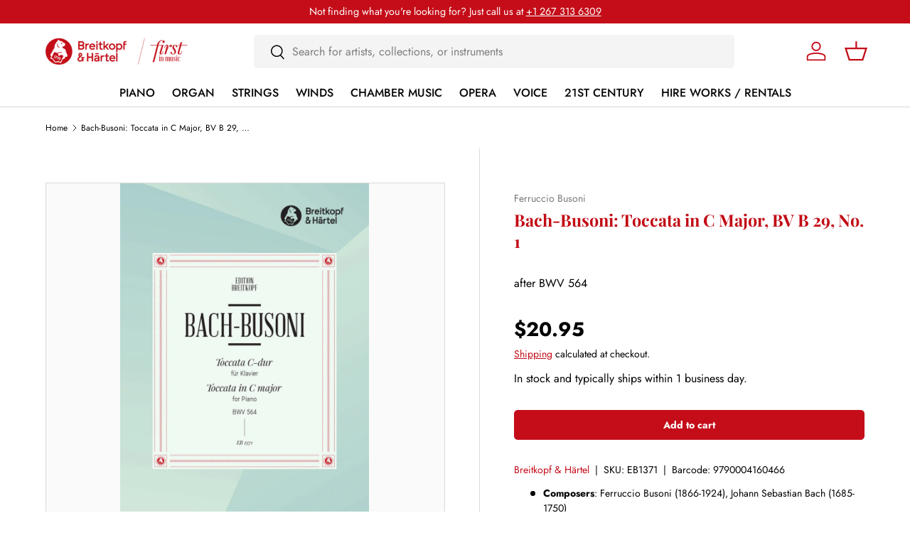

--- FILE ---
content_type: text/html; charset=utf-8
request_url: https://www.breitkopf.us/products/bach-busoni-toccata-in-c-major-bv-b-29-no-1-breitkopf
body_size: 27558
content:
<!doctype html>
<html class="no-js" lang="en" dir="ltr">
<head><meta charset="utf-8">
<meta name="viewport" content="width=device-width,initial-scale=1">
<title>Bach-Busoni: Toccata in C Major, BV B 29, No. 1 &ndash; Breitkopf US</title><link rel="canonical" href="https://www.breitkopf.us/products/bach-busoni-toccata-in-c-major-bv-b-29-no-1-breitkopf"><link rel="icon" href="//www.breitkopf.us/cdn/shop/files/favicon-32x32.png?crop=center&height=48&v=1673275722&width=48" type="image/png">
  <link rel="apple-touch-icon" href="//www.breitkopf.us/cdn/shop/files/favicon-32x32.png?crop=center&height=180&v=1673275722&width=180"><meta name="description" content="Breitkopf &amp; Härtel - &quot;All alterations and additions pursue the educational intent of affording the student insight into the mechanism of the composition. Moreo…"><meta property="og:site_name" content="Breitkopf US">
<meta property="og:url" content="https://www.breitkopf.us/products/bach-busoni-toccata-in-c-major-bv-b-29-no-1-breitkopf">
<meta property="og:title" content="Bach-Busoni: Toccata in C Major, BV B 29, No. 1">
<meta property="og:type" content="product">
<meta property="og:description" content="Breitkopf &amp; Härtel - &quot;All alterations and additions pursue the educational intent of affording the student insight into the mechanism of the composition. Moreo…"><meta property="og:image" content="http://www.breitkopf.us/cdn/shop/files/0378966c21caad3e54cb605d371524ca.jpg?crop=center&height=1200&v=1752092424&width=1200">
  <meta property="og:image:secure_url" content="https://www.breitkopf.us/cdn/shop/files/0378966c21caad3e54cb605d371524ca.jpg?crop=center&height=1200&v=1752092424&width=1200">
  <meta property="og:image:width" content="1207">
  <meta property="og:image:height" content="1600"><meta property="og:price:amount" content="20.95">
  <meta property="og:price:currency" content="USD"><meta name="twitter:site" content="@BreitkopfMusic"><meta name="twitter:card" content="summary_large_image">
<meta name="twitter:title" content="Bach-Busoni: Toccata in C Major, BV B 29, No. 1">
<meta name="twitter:description" content="Breitkopf &amp; Härtel - &quot;All alterations and additions pursue the educational intent of affording the student insight into the mechanism of the composition. Moreo…">
<link rel="preload" href="//www.breitkopf.us/cdn/shop/t/9/assets/main.css?v=160821712262478566341766492704" as="style"><style data-shopify>
@font-face {
  font-family: Jost;
  font-weight: 400;
  font-style: normal;
  font-display: swap;
  src: url("//www.breitkopf.us/cdn/fonts/jost/jost_n4.d47a1b6347ce4a4c9f437608011273009d91f2b7.woff2") format("woff2"),
       url("//www.breitkopf.us/cdn/fonts/jost/jost_n4.791c46290e672b3f85c3d1c651ef2efa3819eadd.woff") format("woff");
}
@font-face {
  font-family: Jost;
  font-weight: 700;
  font-style: normal;
  font-display: swap;
  src: url("//www.breitkopf.us/cdn/fonts/jost/jost_n7.921dc18c13fa0b0c94c5e2517ffe06139c3615a3.woff2") format("woff2"),
       url("//www.breitkopf.us/cdn/fonts/jost/jost_n7.cbfc16c98c1e195f46c536e775e4e959c5f2f22b.woff") format("woff");
}
@font-face {
  font-family: Jost;
  font-weight: 400;
  font-style: italic;
  font-display: swap;
  src: url("//www.breitkopf.us/cdn/fonts/jost/jost_i4.b690098389649750ada222b9763d55796c5283a5.woff2") format("woff2"),
       url("//www.breitkopf.us/cdn/fonts/jost/jost_i4.fd766415a47e50b9e391ae7ec04e2ae25e7e28b0.woff") format("woff");
}
@font-face {
  font-family: Jost;
  font-weight: 700;
  font-style: italic;
  font-display: swap;
  src: url("//www.breitkopf.us/cdn/fonts/jost/jost_i7.d8201b854e41e19d7ed9b1a31fe4fe71deea6d3f.woff2") format("woff2"),
       url("//www.breitkopf.us/cdn/fonts/jost/jost_i7.eae515c34e26b6c853efddc3fc0c552e0de63757.woff") format("woff");
}
@font-face {
  font-family: "Playfair Display";
  font-weight: 700;
  font-style: normal;
  font-display: swap;
  src: url("//www.breitkopf.us/cdn/fonts/playfair_display/playfairdisplay_n7.592b3435e0fff3f50b26d410c73ae7ec893f6910.woff2") format("woff2"),
       url("//www.breitkopf.us/cdn/fonts/playfair_display/playfairdisplay_n7.998b1417dec711058cce2abb61a0b8c59066498f.woff") format("woff");
}
@font-face {
  font-family: Jost;
  font-weight: 500;
  font-style: normal;
  font-display: swap;
  src: url("//www.breitkopf.us/cdn/fonts/jost/jost_n5.7c8497861ffd15f4e1284cd221f14658b0e95d61.woff2") format("woff2"),
       url("//www.breitkopf.us/cdn/fonts/jost/jost_n5.fb6a06896db583cc2df5ba1b30d9c04383119dd9.woff") format("woff");
}
:root {
      --bg-color: 255 255 255 / 1.0;
      --bg-color-og: 255 255 255 / 1.0;
      --heading-color: 194 11 21;
      --text-color: 0 0 0;
      --text-color-og: 0 0 0;
      --scrollbar-color: 0 0 0;
      --link-color: 196 13 25;
      --link-color-og: 196 13 25;
      --star-color: 103 170 249;--swatch-border-color-default: 204 204 204;
        --swatch-border-color-active: 128 128 128;
        --swatch-card-size: 24px;
        --swatch-variant-picker-size: 64px;--color-scheme-1-bg: 244 244 244 / 1.0;
      --color-scheme-1-grad: ;
      --color-scheme-1-heading: 0 0 0;
      --color-scheme-1-text: 0 0 0;
      --color-scheme-1-btn-bg: 9 3 2;
      --color-scheme-1-btn-text: 255 255 255;
      --color-scheme-1-btn-bg-hover: 54 48 47;--color-scheme-2-bg: 73 93 99 / 1.0;
      --color-scheme-2-grad: ;
      --color-scheme-2-heading: 255 255 255;
      --color-scheme-2-text: 255 255 255;
      --color-scheme-2-btn-bg: 255 255 255;
      --color-scheme-2-btn-text: 9 3 2;
      --color-scheme-2-btn-bg-hover: 226 225 225;--color-scheme-3-bg: 250 200 205 / 1.0;
      --color-scheme-3-grad: ;
      --color-scheme-3-heading: 9 3 2;
      --color-scheme-3-text: 9 3 2;
      --color-scheme-3-btn-bg: 9 3 2;
      --color-scheme-3-btn-text: 255 255 255;
      --color-scheme-3-btn-bg-hover: 54 48 47;

      --drawer-bg-color: 255 255 255 / 1.0;
      --drawer-text-color: 9 3 2;

      --panel-bg-color: 244 244 244 / 1.0;
      --panel-heading-color: 9 3 2;
      --panel-text-color: 9 3 2;

      --in-stock-text-color: 44 126 63;
      --low-stock-text-color: 210 134 26;
      --very-low-stock-text-color: 180 12 28;
      --no-stock-text-color: 119 119 119;
      --no-stock-backordered-text-color: 119 119 119;

      --error-bg-color: 252 237 238;
      --error-text-color: 180 12 28;
      --success-bg-color: 232 246 234;
      --success-text-color: 44 126 63;
      --info-bg-color: 228 237 250;
      --info-text-color: 26 102 210;

      --heading-font-family: "Playfair Display", serif;
      --heading-font-style: normal;
      --heading-font-weight: 700;
      --heading-scale-start: 4;

      --navigation-font-family: Jost, sans-serif;
      --navigation-font-style: normal;
      --navigation-font-weight: 500;--heading-text-transform: none;
--subheading-text-transform: none;
      --body-font-family: Jost, sans-serif;
      --body-font-style: normal;
      --body-font-weight: 400;
      --body-font-size: 16;

      --section-gap: 64;
      --heading-gap: calc(8 * var(--space-unit));--grid-column-gap: 20px;--btn-bg-color: 196 13 25;
      --btn-bg-hover-color: 209 61 71;
      --btn-text-color: 255 255 255;
      --btn-bg-color-og: 196 13 25;
      --btn-text-color-og: 255 255 255;
      --btn-alt-bg-color: 255 255 255;
      --btn-alt-bg-alpha: 1.0;
      --btn-alt-text-color: 9 3 2;
      --btn-border-width: 1px;
      --btn-padding-y: 12px;

      
      --btn-border-radius: 5px;
      

      --btn-lg-border-radius: 50%;
      --btn-icon-border-radius: 50%;
      --input-with-btn-inner-radius: var(--btn-border-radius);

      --input-bg-color: 255 255 255 / 1.0;
      --input-text-color: 0 0 0;
      --input-border-width: 1px;
      --input-border-radius: 4px;
      --textarea-border-radius: 4px;
      --input-border-radius: 5px;
      --input-bg-color-diff-3: #f7f7f7;
      --input-bg-color-diff-6: #f0f0f0;

      --modal-border-radius: 0px;
      --modal-overlay-color: 0 0 0;
      --modal-overlay-opacity: 0.4;
      --drawer-border-radius: 0px;
      --overlay-border-radius: 0px;

      --custom-label-bg-color: 35 2 46 / 1.0;
      --custom-label-text-color: 255 255 255 / 1.0;--sale-label-bg-color: 247 23 53 / 1.0;
      --sale-label-text-color: 255 255 255 / 1.0;--sold-out-label-bg-color: 73 93 99 / 1.0;
      --sold-out-label-text-color: 255 255 255 / 1.0;--new-label-bg-color: 250 200 205 / 1.0;
      --new-label-text-color: 9 3 2 / 1.0;--preorder-label-bg-color: 103 170 249 / 1.0;
      --preorder-label-text-color: 255 255 255 / 1.0;

      --collection-label-color: 0 126 18 / 1.0;

      --page-width: 1590px;
      --gutter-sm: 20px;
      --gutter-md: 32px;
      --gutter-lg: 64px;

      --payment-terms-bg-color: #ffffff;

      --coll-card-bg-color: #f7f7f7;
      --coll-card-border-color: #f2f2f2;

      --card-highlight-bg-color: #F9F9F9;
      --card-highlight-text-color: 85 85 85;
      --card-highlight-border-color: #E1E1E1;
        
          --aos-animate-duration: 0.6s;
        

        
          --aos-min-width: 0;
        
      

      --reading-width: 48em;
    }

    @media (max-width: 769px) {
      :root {
        --reading-width: 36em;
      }
    }
  </style><link rel="stylesheet" href="//www.breitkopf.us/cdn/shop/t/9/assets/main.css?v=160821712262478566341766492704">
  <script src="//www.breitkopf.us/cdn/shop/t/9/assets/main.js?v=102719207125010519441766492704" defer="defer"></script><link rel="preload" href="//www.breitkopf.us/cdn/fonts/jost/jost_n4.d47a1b6347ce4a4c9f437608011273009d91f2b7.woff2" as="font" type="font/woff2" crossorigin fetchpriority="high"><link rel="preload" href="//www.breitkopf.us/cdn/fonts/playfair_display/playfairdisplay_n7.592b3435e0fff3f50b26d410c73ae7ec893f6910.woff2" as="font" type="font/woff2" crossorigin fetchpriority="high"><script>window.performance && window.performance.mark && window.performance.mark('shopify.content_for_header.start');</script><meta id="shopify-digital-wallet" name="shopify-digital-wallet" content="/69481627934/digital_wallets/dialog">
<meta name="shopify-checkout-api-token" content="149714e76bdef7a9a7fbc50791f01b06">
<meta id="in-context-paypal-metadata" data-shop-id="69481627934" data-venmo-supported="false" data-environment="production" data-locale="en_US" data-paypal-v4="true" data-currency="USD">
<link rel="alternate" hreflang="x-default" href="https://www.breitkopf.us/products/bach-busoni-toccata-in-c-major-bv-b-29-no-1-breitkopf">
<link rel="alternate" hreflang="en" href="https://www.breitkopf.us/products/bach-busoni-toccata-in-c-major-bv-b-29-no-1-breitkopf">
<link rel="alternate" hreflang="fr" href="https://www.breitkopf.us/fr/products/bach-busoni-toccata-in-c-major-bv-b-29-no-1-breitkopf">
<link rel="alternate" hreflang="pt" href="https://www.breitkopf.us/pt/products/bach-busoni-toccata-in-c-major-bv-b-29-no-1-breitkopf">
<link rel="alternate" hreflang="es" href="https://www.breitkopf.us/es/products/bach-busoni-toccata-in-c-major-bv-b-29-no-1-breitkopf">
<link rel="alternate" hreflang="zh-Hans" href="https://www.breitkopf.us/zh/products/bach-busoni-toccata-in-c-major-bv-b-29-no-1-breitkopf">
<link rel="alternate" hreflang="zh-Hans-AG" href="https://www.breitkopf.us/zh/products/bach-busoni-toccata-in-c-major-bv-b-29-no-1-breitkopf">
<link rel="alternate" hreflang="zh-Hans-AI" href="https://www.breitkopf.us/zh/products/bach-busoni-toccata-in-c-major-bv-b-29-no-1-breitkopf">
<link rel="alternate" hreflang="zh-Hans-AR" href="https://www.breitkopf.us/zh/products/bach-busoni-toccata-in-c-major-bv-b-29-no-1-breitkopf">
<link rel="alternate" hreflang="zh-Hans-AW" href="https://www.breitkopf.us/zh/products/bach-busoni-toccata-in-c-major-bv-b-29-no-1-breitkopf">
<link rel="alternate" hreflang="zh-Hans-BB" href="https://www.breitkopf.us/zh/products/bach-busoni-toccata-in-c-major-bv-b-29-no-1-breitkopf">
<link rel="alternate" hreflang="zh-Hans-BL" href="https://www.breitkopf.us/zh/products/bach-busoni-toccata-in-c-major-bv-b-29-no-1-breitkopf">
<link rel="alternate" hreflang="zh-Hans-BM" href="https://www.breitkopf.us/zh/products/bach-busoni-toccata-in-c-major-bv-b-29-no-1-breitkopf">
<link rel="alternate" hreflang="zh-Hans-BO" href="https://www.breitkopf.us/zh/products/bach-busoni-toccata-in-c-major-bv-b-29-no-1-breitkopf">
<link rel="alternate" hreflang="zh-Hans-BQ" href="https://www.breitkopf.us/zh/products/bach-busoni-toccata-in-c-major-bv-b-29-no-1-breitkopf">
<link rel="alternate" hreflang="zh-Hans-BR" href="https://www.breitkopf.us/zh/products/bach-busoni-toccata-in-c-major-bv-b-29-no-1-breitkopf">
<link rel="alternate" hreflang="zh-Hans-BS" href="https://www.breitkopf.us/zh/products/bach-busoni-toccata-in-c-major-bv-b-29-no-1-breitkopf">
<link rel="alternate" hreflang="zh-Hans-BZ" href="https://www.breitkopf.us/zh/products/bach-busoni-toccata-in-c-major-bv-b-29-no-1-breitkopf">
<link rel="alternate" hreflang="zh-Hans-CA" href="https://www.breitkopf.us/zh/products/bach-busoni-toccata-in-c-major-bv-b-29-no-1-breitkopf">
<link rel="alternate" hreflang="zh-Hans-CL" href="https://www.breitkopf.us/zh/products/bach-busoni-toccata-in-c-major-bv-b-29-no-1-breitkopf">
<link rel="alternate" hreflang="zh-Hans-CO" href="https://www.breitkopf.us/zh/products/bach-busoni-toccata-in-c-major-bv-b-29-no-1-breitkopf">
<link rel="alternate" hreflang="zh-Hans-CR" href="https://www.breitkopf.us/zh/products/bach-busoni-toccata-in-c-major-bv-b-29-no-1-breitkopf">
<link rel="alternate" hreflang="zh-Hans-CW" href="https://www.breitkopf.us/zh/products/bach-busoni-toccata-in-c-major-bv-b-29-no-1-breitkopf">
<link rel="alternate" hreflang="zh-Hans-DM" href="https://www.breitkopf.us/zh/products/bach-busoni-toccata-in-c-major-bv-b-29-no-1-breitkopf">
<link rel="alternate" hreflang="zh-Hans-DO" href="https://www.breitkopf.us/zh/products/bach-busoni-toccata-in-c-major-bv-b-29-no-1-breitkopf">
<link rel="alternate" hreflang="zh-Hans-EC" href="https://www.breitkopf.us/zh/products/bach-busoni-toccata-in-c-major-bv-b-29-no-1-breitkopf">
<link rel="alternate" hreflang="zh-Hans-FK" href="https://www.breitkopf.us/zh/products/bach-busoni-toccata-in-c-major-bv-b-29-no-1-breitkopf">
<link rel="alternate" hreflang="zh-Hans-GD" href="https://www.breitkopf.us/zh/products/bach-busoni-toccata-in-c-major-bv-b-29-no-1-breitkopf">
<link rel="alternate" hreflang="zh-Hans-GF" href="https://www.breitkopf.us/zh/products/bach-busoni-toccata-in-c-major-bv-b-29-no-1-breitkopf">
<link rel="alternate" hreflang="zh-Hans-GT" href="https://www.breitkopf.us/zh/products/bach-busoni-toccata-in-c-major-bv-b-29-no-1-breitkopf">
<link rel="alternate" hreflang="zh-Hans-GY" href="https://www.breitkopf.us/zh/products/bach-busoni-toccata-in-c-major-bv-b-29-no-1-breitkopf">
<link rel="alternate" hreflang="zh-Hans-HN" href="https://www.breitkopf.us/zh/products/bach-busoni-toccata-in-c-major-bv-b-29-no-1-breitkopf">
<link rel="alternate" hreflang="zh-Hans-HT" href="https://www.breitkopf.us/zh/products/bach-busoni-toccata-in-c-major-bv-b-29-no-1-breitkopf">
<link rel="alternate" hreflang="zh-Hans-JM" href="https://www.breitkopf.us/zh/products/bach-busoni-toccata-in-c-major-bv-b-29-no-1-breitkopf">
<link rel="alternate" hreflang="zh-Hans-KN" href="https://www.breitkopf.us/zh/products/bach-busoni-toccata-in-c-major-bv-b-29-no-1-breitkopf">
<link rel="alternate" hreflang="zh-Hans-KY" href="https://www.breitkopf.us/zh/products/bach-busoni-toccata-in-c-major-bv-b-29-no-1-breitkopf">
<link rel="alternate" hreflang="zh-Hans-LC" href="https://www.breitkopf.us/zh/products/bach-busoni-toccata-in-c-major-bv-b-29-no-1-breitkopf">
<link rel="alternate" hreflang="zh-Hans-MF" href="https://www.breitkopf.us/zh/products/bach-busoni-toccata-in-c-major-bv-b-29-no-1-breitkopf">
<link rel="alternate" hreflang="zh-Hans-MQ" href="https://www.breitkopf.us/zh/products/bach-busoni-toccata-in-c-major-bv-b-29-no-1-breitkopf">
<link rel="alternate" hreflang="zh-Hans-MS" href="https://www.breitkopf.us/zh/products/bach-busoni-toccata-in-c-major-bv-b-29-no-1-breitkopf">
<link rel="alternate" hreflang="zh-Hans-MX" href="https://www.breitkopf.us/zh/products/bach-busoni-toccata-in-c-major-bv-b-29-no-1-breitkopf">
<link rel="alternate" hreflang="zh-Hans-NI" href="https://www.breitkopf.us/zh/products/bach-busoni-toccata-in-c-major-bv-b-29-no-1-breitkopf">
<link rel="alternate" hreflang="zh-Hans-PA" href="https://www.breitkopf.us/zh/products/bach-busoni-toccata-in-c-major-bv-b-29-no-1-breitkopf">
<link rel="alternate" hreflang="zh-Hans-PE" href="https://www.breitkopf.us/zh/products/bach-busoni-toccata-in-c-major-bv-b-29-no-1-breitkopf">
<link rel="alternate" hreflang="zh-Hans-PY" href="https://www.breitkopf.us/zh/products/bach-busoni-toccata-in-c-major-bv-b-29-no-1-breitkopf">
<link rel="alternate" hreflang="zh-Hans-SR" href="https://www.breitkopf.us/zh/products/bach-busoni-toccata-in-c-major-bv-b-29-no-1-breitkopf">
<link rel="alternate" hreflang="zh-Hans-SV" href="https://www.breitkopf.us/zh/products/bach-busoni-toccata-in-c-major-bv-b-29-no-1-breitkopf">
<link rel="alternate" hreflang="zh-Hans-TC" href="https://www.breitkopf.us/zh/products/bach-busoni-toccata-in-c-major-bv-b-29-no-1-breitkopf">
<link rel="alternate" hreflang="zh-Hans-TT" href="https://www.breitkopf.us/zh/products/bach-busoni-toccata-in-c-major-bv-b-29-no-1-breitkopf">
<link rel="alternate" hreflang="zh-Hans-US" href="https://www.breitkopf.us/zh/products/bach-busoni-toccata-in-c-major-bv-b-29-no-1-breitkopf">
<link rel="alternate" hreflang="zh-Hans-UY" href="https://www.breitkopf.us/zh/products/bach-busoni-toccata-in-c-major-bv-b-29-no-1-breitkopf">
<link rel="alternate" hreflang="zh-Hans-VC" href="https://www.breitkopf.us/zh/products/bach-busoni-toccata-in-c-major-bv-b-29-no-1-breitkopf">
<link rel="alternate" hreflang="zh-Hans-VG" href="https://www.breitkopf.us/zh/products/bach-busoni-toccata-in-c-major-bv-b-29-no-1-breitkopf">
<link rel="alternate" type="application/json+oembed" href="https://www.breitkopf.us/products/bach-busoni-toccata-in-c-major-bv-b-29-no-1-breitkopf.oembed">
<script async="async" src="/checkouts/internal/preloads.js?locale=en-US"></script>
<script id="apple-pay-shop-capabilities" type="application/json">{"shopId":69481627934,"countryCode":"US","currencyCode":"USD","merchantCapabilities":["supports3DS"],"merchantId":"gid:\/\/shopify\/Shop\/69481627934","merchantName":"Breitkopf US","requiredBillingContactFields":["postalAddress","email","phone"],"requiredShippingContactFields":["postalAddress","email","phone"],"shippingType":"shipping","supportedNetworks":["visa","masterCard","amex","discover","elo","jcb"],"total":{"type":"pending","label":"Breitkopf US","amount":"1.00"},"shopifyPaymentsEnabled":true,"supportsSubscriptions":true}</script>
<script id="shopify-features" type="application/json">{"accessToken":"149714e76bdef7a9a7fbc50791f01b06","betas":["rich-media-storefront-analytics"],"domain":"www.breitkopf.us","predictiveSearch":true,"shopId":69481627934,"locale":"en"}</script>
<script>var Shopify = Shopify || {};
Shopify.shop = "breitkopf-us.myshopify.com";
Shopify.locale = "en";
Shopify.currency = {"active":"USD","rate":"1.0"};
Shopify.country = "US";
Shopify.theme = {"name":"shopify-enterprise-theme\/breitkopf-us","id":184171626782,"schema_name":"Enterprise","schema_version":"2.1.0","theme_store_id":null,"role":"main"};
Shopify.theme.handle = "null";
Shopify.theme.style = {"id":null,"handle":null};
Shopify.cdnHost = "www.breitkopf.us/cdn";
Shopify.routes = Shopify.routes || {};
Shopify.routes.root = "/";</script>
<script type="module">!function(o){(o.Shopify=o.Shopify||{}).modules=!0}(window);</script>
<script>!function(o){function n(){var o=[];function n(){o.push(Array.prototype.slice.apply(arguments))}return n.q=o,n}var t=o.Shopify=o.Shopify||{};t.loadFeatures=n(),t.autoloadFeatures=n()}(window);</script>
<script id="shop-js-analytics" type="application/json">{"pageType":"product"}</script>
<script defer="defer" async type="module" src="//www.breitkopf.us/cdn/shopifycloud/shop-js/modules/v2/client.init-shop-cart-sync_BT-GjEfc.en.esm.js"></script>
<script defer="defer" async type="module" src="//www.breitkopf.us/cdn/shopifycloud/shop-js/modules/v2/chunk.common_D58fp_Oc.esm.js"></script>
<script defer="defer" async type="module" src="//www.breitkopf.us/cdn/shopifycloud/shop-js/modules/v2/chunk.modal_xMitdFEc.esm.js"></script>
<script type="module">
  await import("//www.breitkopf.us/cdn/shopifycloud/shop-js/modules/v2/client.init-shop-cart-sync_BT-GjEfc.en.esm.js");
await import("//www.breitkopf.us/cdn/shopifycloud/shop-js/modules/v2/chunk.common_D58fp_Oc.esm.js");
await import("//www.breitkopf.us/cdn/shopifycloud/shop-js/modules/v2/chunk.modal_xMitdFEc.esm.js");

  window.Shopify.SignInWithShop?.initShopCartSync?.({"fedCMEnabled":true,"windoidEnabled":true});

</script>
<script id="__st">var __st={"a":69481627934,"offset":-18000,"reqid":"cc9b5442-dc8b-4347-b74c-2e9a0f28cbdd-1769049700","pageurl":"www.breitkopf.us\/products\/bach-busoni-toccata-in-c-major-bv-b-29-no-1-breitkopf","u":"3fb6fbbdb1a9","p":"product","rtyp":"product","rid":8105545105694};</script>
<script>window.ShopifyPaypalV4VisibilityTracking = true;</script>
<script id="captcha-bootstrap">!function(){'use strict';const t='contact',e='account',n='new_comment',o=[[t,t],['blogs',n],['comments',n],[t,'customer']],c=[[e,'customer_login'],[e,'guest_login'],[e,'recover_customer_password'],[e,'create_customer']],r=t=>t.map((([t,e])=>`form[action*='/${t}']:not([data-nocaptcha='true']) input[name='form_type'][value='${e}']`)).join(','),a=t=>()=>t?[...document.querySelectorAll(t)].map((t=>t.form)):[];function s(){const t=[...o],e=r(t);return a(e)}const i='password',u='form_key',d=['recaptcha-v3-token','g-recaptcha-response','h-captcha-response',i],f=()=>{try{return window.sessionStorage}catch{return}},m='__shopify_v',_=t=>t.elements[u];function p(t,e,n=!1){try{const o=window.sessionStorage,c=JSON.parse(o.getItem(e)),{data:r}=function(t){const{data:e,action:n}=t;return t[m]||n?{data:e,action:n}:{data:t,action:n}}(c);for(const[e,n]of Object.entries(r))t.elements[e]&&(t.elements[e].value=n);n&&o.removeItem(e)}catch(o){console.error('form repopulation failed',{error:o})}}const l='form_type',E='cptcha';function T(t){t.dataset[E]=!0}const w=window,h=w.document,L='Shopify',v='ce_forms',y='captcha';let A=!1;((t,e)=>{const n=(g='f06e6c50-85a8-45c8-87d0-21a2b65856fe',I='https://cdn.shopify.com/shopifycloud/storefront-forms-hcaptcha/ce_storefront_forms_captcha_hcaptcha.v1.5.2.iife.js',D={infoText:'Protected by hCaptcha',privacyText:'Privacy',termsText:'Terms'},(t,e,n)=>{const o=w[L][v],c=o.bindForm;if(c)return c(t,g,e,D).then(n);var r;o.q.push([[t,g,e,D],n]),r=I,A||(h.body.append(Object.assign(h.createElement('script'),{id:'captcha-provider',async:!0,src:r})),A=!0)});var g,I,D;w[L]=w[L]||{},w[L][v]=w[L][v]||{},w[L][v].q=[],w[L][y]=w[L][y]||{},w[L][y].protect=function(t,e){n(t,void 0,e),T(t)},Object.freeze(w[L][y]),function(t,e,n,w,h,L){const[v,y,A,g]=function(t,e,n){const i=e?o:[],u=t?c:[],d=[...i,...u],f=r(d),m=r(i),_=r(d.filter((([t,e])=>n.includes(e))));return[a(f),a(m),a(_),s()]}(w,h,L),I=t=>{const e=t.target;return e instanceof HTMLFormElement?e:e&&e.form},D=t=>v().includes(t);t.addEventListener('submit',(t=>{const e=I(t);if(!e)return;const n=D(e)&&!e.dataset.hcaptchaBound&&!e.dataset.recaptchaBound,o=_(e),c=g().includes(e)&&(!o||!o.value);(n||c)&&t.preventDefault(),c&&!n&&(function(t){try{if(!f())return;!function(t){const e=f();if(!e)return;const n=_(t);if(!n)return;const o=n.value;o&&e.removeItem(o)}(t);const e=Array.from(Array(32),(()=>Math.random().toString(36)[2])).join('');!function(t,e){_(t)||t.append(Object.assign(document.createElement('input'),{type:'hidden',name:u})),t.elements[u].value=e}(t,e),function(t,e){const n=f();if(!n)return;const o=[...t.querySelectorAll(`input[type='${i}']`)].map((({name:t})=>t)),c=[...d,...o],r={};for(const[a,s]of new FormData(t).entries())c.includes(a)||(r[a]=s);n.setItem(e,JSON.stringify({[m]:1,action:t.action,data:r}))}(t,e)}catch(e){console.error('failed to persist form',e)}}(e),e.submit())}));const S=(t,e)=>{t&&!t.dataset[E]&&(n(t,e.some((e=>e===t))),T(t))};for(const o of['focusin','change'])t.addEventListener(o,(t=>{const e=I(t);D(e)&&S(e,y())}));const B=e.get('form_key'),M=e.get(l),P=B&&M;t.addEventListener('DOMContentLoaded',(()=>{const t=y();if(P)for(const e of t)e.elements[l].value===M&&p(e,B);[...new Set([...A(),...v().filter((t=>'true'===t.dataset.shopifyCaptcha))])].forEach((e=>S(e,t)))}))}(h,new URLSearchParams(w.location.search),n,t,e,['guest_login'])})(!0,!0)}();</script>
<script integrity="sha256-4kQ18oKyAcykRKYeNunJcIwy7WH5gtpwJnB7kiuLZ1E=" data-source-attribution="shopify.loadfeatures" defer="defer" src="//www.breitkopf.us/cdn/shopifycloud/storefront/assets/storefront/load_feature-a0a9edcb.js" crossorigin="anonymous"></script>
<script data-source-attribution="shopify.dynamic_checkout.dynamic.init">var Shopify=Shopify||{};Shopify.PaymentButton=Shopify.PaymentButton||{isStorefrontPortableWallets:!0,init:function(){window.Shopify.PaymentButton.init=function(){};var t=document.createElement("script");t.src="https://www.breitkopf.us/cdn/shopifycloud/portable-wallets/latest/portable-wallets.en.js",t.type="module",document.head.appendChild(t)}};
</script>
<script data-source-attribution="shopify.dynamic_checkout.buyer_consent">
  function portableWalletsHideBuyerConsent(e){var t=document.getElementById("shopify-buyer-consent"),n=document.getElementById("shopify-subscription-policy-button");t&&n&&(t.classList.add("hidden"),t.setAttribute("aria-hidden","true"),n.removeEventListener("click",e))}function portableWalletsShowBuyerConsent(e){var t=document.getElementById("shopify-buyer-consent"),n=document.getElementById("shopify-subscription-policy-button");t&&n&&(t.classList.remove("hidden"),t.removeAttribute("aria-hidden"),n.addEventListener("click",e))}window.Shopify?.PaymentButton&&(window.Shopify.PaymentButton.hideBuyerConsent=portableWalletsHideBuyerConsent,window.Shopify.PaymentButton.showBuyerConsent=portableWalletsShowBuyerConsent);
</script>
<script data-source-attribution="shopify.dynamic_checkout.cart.bootstrap">document.addEventListener("DOMContentLoaded",(function(){function t(){return document.querySelector("shopify-accelerated-checkout-cart, shopify-accelerated-checkout")}if(t())Shopify.PaymentButton.init();else{new MutationObserver((function(e,n){t()&&(Shopify.PaymentButton.init(),n.disconnect())})).observe(document.body,{childList:!0,subtree:!0})}}));
</script>
<link id="shopify-accelerated-checkout-styles" rel="stylesheet" media="screen" href="https://www.breitkopf.us/cdn/shopifycloud/portable-wallets/latest/accelerated-checkout-backwards-compat.css" crossorigin="anonymous">
<style id="shopify-accelerated-checkout-cart">
        #shopify-buyer-consent {
  margin-top: 1em;
  display: inline-block;
  width: 100%;
}

#shopify-buyer-consent.hidden {
  display: none;
}

#shopify-subscription-policy-button {
  background: none;
  border: none;
  padding: 0;
  text-decoration: underline;
  font-size: inherit;
  cursor: pointer;
}

#shopify-subscription-policy-button::before {
  box-shadow: none;
}

      </style>
<script id="sections-script" data-sections="header,footer" defer="defer" src="//www.breitkopf.us/cdn/shop/t/9/compiled_assets/scripts.js?v=19938"></script>
<script>window.performance && window.performance.mark && window.performance.mark('shopify.content_for_header.end');</script>

    <script src="//www.breitkopf.us/cdn/shop/t/9/assets/animate-on-scroll.js?v=15249566486942820451765548439" defer="defer"></script>
    <link rel="stylesheet" href="//www.breitkopf.us/cdn/shop/t/9/assets/animate-on-scroll.css?v=116194678796051782541765548439">
  

  <script>document.documentElement.className = document.documentElement.className.replace('no-js', 'js');</script><!-- CC Custom Head Start --><!-- CC Custom Head End --><link href="https://monorail-edge.shopifysvc.com" rel="dns-prefetch">
<script>(function(){if ("sendBeacon" in navigator && "performance" in window) {try {var session_token_from_headers = performance.getEntriesByType('navigation')[0].serverTiming.find(x => x.name == '_s').description;} catch {var session_token_from_headers = undefined;}var session_cookie_matches = document.cookie.match(/_shopify_s=([^;]*)/);var session_token_from_cookie = session_cookie_matches && session_cookie_matches.length === 2 ? session_cookie_matches[1] : "";var session_token = session_token_from_headers || session_token_from_cookie || "";function handle_abandonment_event(e) {var entries = performance.getEntries().filter(function(entry) {return /monorail-edge.shopifysvc.com/.test(entry.name);});if (!window.abandonment_tracked && entries.length === 0) {window.abandonment_tracked = true;var currentMs = Date.now();var navigation_start = performance.timing.navigationStart;var payload = {shop_id: 69481627934,url: window.location.href,navigation_start,duration: currentMs - navigation_start,session_token,page_type: "product"};window.navigator.sendBeacon("https://monorail-edge.shopifysvc.com/v1/produce", JSON.stringify({schema_id: "online_store_buyer_site_abandonment/1.1",payload: payload,metadata: {event_created_at_ms: currentMs,event_sent_at_ms: currentMs}}));}}window.addEventListener('pagehide', handle_abandonment_event);}}());</script>
<script id="web-pixels-manager-setup">(function e(e,d,r,n,o){if(void 0===o&&(o={}),!Boolean(null===(a=null===(i=window.Shopify)||void 0===i?void 0:i.analytics)||void 0===a?void 0:a.replayQueue)){var i,a;window.Shopify=window.Shopify||{};var t=window.Shopify;t.analytics=t.analytics||{};var s=t.analytics;s.replayQueue=[],s.publish=function(e,d,r){return s.replayQueue.push([e,d,r]),!0};try{self.performance.mark("wpm:start")}catch(e){}var l=function(){var e={modern:/Edge?\/(1{2}[4-9]|1[2-9]\d|[2-9]\d{2}|\d{4,})\.\d+(\.\d+|)|Firefox\/(1{2}[4-9]|1[2-9]\d|[2-9]\d{2}|\d{4,})\.\d+(\.\d+|)|Chrom(ium|e)\/(9{2}|\d{3,})\.\d+(\.\d+|)|(Maci|X1{2}).+ Version\/(15\.\d+|(1[6-9]|[2-9]\d|\d{3,})\.\d+)([,.]\d+|)( \(\w+\)|)( Mobile\/\w+|) Safari\/|Chrome.+OPR\/(9{2}|\d{3,})\.\d+\.\d+|(CPU[ +]OS|iPhone[ +]OS|CPU[ +]iPhone|CPU IPhone OS|CPU iPad OS)[ +]+(15[._]\d+|(1[6-9]|[2-9]\d|\d{3,})[._]\d+)([._]\d+|)|Android:?[ /-](13[3-9]|1[4-9]\d|[2-9]\d{2}|\d{4,})(\.\d+|)(\.\d+|)|Android.+Firefox\/(13[5-9]|1[4-9]\d|[2-9]\d{2}|\d{4,})\.\d+(\.\d+|)|Android.+Chrom(ium|e)\/(13[3-9]|1[4-9]\d|[2-9]\d{2}|\d{4,})\.\d+(\.\d+|)|SamsungBrowser\/([2-9]\d|\d{3,})\.\d+/,legacy:/Edge?\/(1[6-9]|[2-9]\d|\d{3,})\.\d+(\.\d+|)|Firefox\/(5[4-9]|[6-9]\d|\d{3,})\.\d+(\.\d+|)|Chrom(ium|e)\/(5[1-9]|[6-9]\d|\d{3,})\.\d+(\.\d+|)([\d.]+$|.*Safari\/(?![\d.]+ Edge\/[\d.]+$))|(Maci|X1{2}).+ Version\/(10\.\d+|(1[1-9]|[2-9]\d|\d{3,})\.\d+)([,.]\d+|)( \(\w+\)|)( Mobile\/\w+|) Safari\/|Chrome.+OPR\/(3[89]|[4-9]\d|\d{3,})\.\d+\.\d+|(CPU[ +]OS|iPhone[ +]OS|CPU[ +]iPhone|CPU IPhone OS|CPU iPad OS)[ +]+(10[._]\d+|(1[1-9]|[2-9]\d|\d{3,})[._]\d+)([._]\d+|)|Android:?[ /-](13[3-9]|1[4-9]\d|[2-9]\d{2}|\d{4,})(\.\d+|)(\.\d+|)|Mobile Safari.+OPR\/([89]\d|\d{3,})\.\d+\.\d+|Android.+Firefox\/(13[5-9]|1[4-9]\d|[2-9]\d{2}|\d{4,})\.\d+(\.\d+|)|Android.+Chrom(ium|e)\/(13[3-9]|1[4-9]\d|[2-9]\d{2}|\d{4,})\.\d+(\.\d+|)|Android.+(UC? ?Browser|UCWEB|U3)[ /]?(15\.([5-9]|\d{2,})|(1[6-9]|[2-9]\d|\d{3,})\.\d+)\.\d+|SamsungBrowser\/(5\.\d+|([6-9]|\d{2,})\.\d+)|Android.+MQ{2}Browser\/(14(\.(9|\d{2,})|)|(1[5-9]|[2-9]\d|\d{3,})(\.\d+|))(\.\d+|)|K[Aa][Ii]OS\/(3\.\d+|([4-9]|\d{2,})\.\d+)(\.\d+|)/},d=e.modern,r=e.legacy,n=navigator.userAgent;return n.match(d)?"modern":n.match(r)?"legacy":"unknown"}(),u="modern"===l?"modern":"legacy",c=(null!=n?n:{modern:"",legacy:""})[u],f=function(e){return[e.baseUrl,"/wpm","/b",e.hashVersion,"modern"===e.buildTarget?"m":"l",".js"].join("")}({baseUrl:d,hashVersion:r,buildTarget:u}),m=function(e){var d=e.version,r=e.bundleTarget,n=e.surface,o=e.pageUrl,i=e.monorailEndpoint;return{emit:function(e){var a=e.status,t=e.errorMsg,s=(new Date).getTime(),l=JSON.stringify({metadata:{event_sent_at_ms:s},events:[{schema_id:"web_pixels_manager_load/3.1",payload:{version:d,bundle_target:r,page_url:o,status:a,surface:n,error_msg:t},metadata:{event_created_at_ms:s}}]});if(!i)return console&&console.warn&&console.warn("[Web Pixels Manager] No Monorail endpoint provided, skipping logging."),!1;try{return self.navigator.sendBeacon.bind(self.navigator)(i,l)}catch(e){}var u=new XMLHttpRequest;try{return u.open("POST",i,!0),u.setRequestHeader("Content-Type","text/plain"),u.send(l),!0}catch(e){return console&&console.warn&&console.warn("[Web Pixels Manager] Got an unhandled error while logging to Monorail."),!1}}}}({version:r,bundleTarget:l,surface:e.surface,pageUrl:self.location.href,monorailEndpoint:e.monorailEndpoint});try{o.browserTarget=l,function(e){var d=e.src,r=e.async,n=void 0===r||r,o=e.onload,i=e.onerror,a=e.sri,t=e.scriptDataAttributes,s=void 0===t?{}:t,l=document.createElement("script"),u=document.querySelector("head"),c=document.querySelector("body");if(l.async=n,l.src=d,a&&(l.integrity=a,l.crossOrigin="anonymous"),s)for(var f in s)if(Object.prototype.hasOwnProperty.call(s,f))try{l.dataset[f]=s[f]}catch(e){}if(o&&l.addEventListener("load",o),i&&l.addEventListener("error",i),u)u.appendChild(l);else{if(!c)throw new Error("Did not find a head or body element to append the script");c.appendChild(l)}}({src:f,async:!0,onload:function(){if(!function(){var e,d;return Boolean(null===(d=null===(e=window.Shopify)||void 0===e?void 0:e.analytics)||void 0===d?void 0:d.initialized)}()){var d=window.webPixelsManager.init(e)||void 0;if(d){var r=window.Shopify.analytics;r.replayQueue.forEach((function(e){var r=e[0],n=e[1],o=e[2];d.publishCustomEvent(r,n,o)})),r.replayQueue=[],r.publish=d.publishCustomEvent,r.visitor=d.visitor,r.initialized=!0}}},onerror:function(){return m.emit({status:"failed",errorMsg:"".concat(f," has failed to load")})},sri:function(e){var d=/^sha384-[A-Za-z0-9+/=]+$/;return"string"==typeof e&&d.test(e)}(c)?c:"",scriptDataAttributes:o}),m.emit({status:"loading"})}catch(e){m.emit({status:"failed",errorMsg:(null==e?void 0:e.message)||"Unknown error"})}}})({shopId: 69481627934,storefrontBaseUrl: "https://www.breitkopf.us",extensionsBaseUrl: "https://extensions.shopifycdn.com/cdn/shopifycloud/web-pixels-manager",monorailEndpoint: "https://monorail-edge.shopifysvc.com/unstable/produce_batch",surface: "storefront-renderer",enabledBetaFlags: ["2dca8a86"],webPixelsConfigList: [{"id":"788234526","configuration":"{\"config\":\"{\\\"pixel_id\\\":\\\"G-5DBE2QKLR4\\\",\\\"gtag_events\\\":[{\\\"type\\\":\\\"begin_checkout\\\",\\\"action_label\\\":\\\"G-5DBE2QKLR4\\\"},{\\\"type\\\":\\\"search\\\",\\\"action_label\\\":\\\"G-5DBE2QKLR4\\\"},{\\\"type\\\":\\\"view_item\\\",\\\"action_label\\\":\\\"G-5DBE2QKLR4\\\"},{\\\"type\\\":\\\"purchase\\\",\\\"action_label\\\":\\\"G-5DBE2QKLR4\\\"},{\\\"type\\\":\\\"page_view\\\",\\\"action_label\\\":\\\"G-5DBE2QKLR4\\\"},{\\\"type\\\":\\\"add_payment_info\\\",\\\"action_label\\\":\\\"G-5DBE2QKLR4\\\"},{\\\"type\\\":\\\"add_to_cart\\\",\\\"action_label\\\":\\\"G-5DBE2QKLR4\\\"}],\\\"enable_monitoring_mode\\\":false}\"}","eventPayloadVersion":"v1","runtimeContext":"OPEN","scriptVersion":"b2a88bafab3e21179ed38636efcd8a93","type":"APP","apiClientId":1780363,"privacyPurposes":[],"dataSharingAdjustments":{"protectedCustomerApprovalScopes":["read_customer_address","read_customer_email","read_customer_name","read_customer_personal_data","read_customer_phone"]}},{"id":"143229214","eventPayloadVersion":"v1","runtimeContext":"LAX","scriptVersion":"1","type":"CUSTOM","privacyPurposes":["ANALYTICS"],"name":"Google Analytics tag (migrated)"},{"id":"shopify-app-pixel","configuration":"{}","eventPayloadVersion":"v1","runtimeContext":"STRICT","scriptVersion":"0450","apiClientId":"shopify-pixel","type":"APP","privacyPurposes":["ANALYTICS","MARKETING"]},{"id":"shopify-custom-pixel","eventPayloadVersion":"v1","runtimeContext":"LAX","scriptVersion":"0450","apiClientId":"shopify-pixel","type":"CUSTOM","privacyPurposes":["ANALYTICS","MARKETING"]}],isMerchantRequest: false,initData: {"shop":{"name":"Breitkopf US","paymentSettings":{"currencyCode":"USD"},"myshopifyDomain":"breitkopf-us.myshopify.com","countryCode":"US","storefrontUrl":"https:\/\/www.breitkopf.us"},"customer":null,"cart":null,"checkout":null,"productVariants":[{"price":{"amount":20.95,"currencyCode":"USD"},"product":{"title":"Bach-Busoni: Toccata in C Major, BV B 29, No. 1","vendor":"Breitkopf \u0026 Härtel","id":"8105545105694","untranslatedTitle":"Bach-Busoni: Toccata in C Major, BV B 29, No. 1","url":"\/products\/bach-busoni-toccata-in-c-major-bv-b-29-no-1-breitkopf","type":""},"id":"44367860629790","image":{"src":"\/\/www.breitkopf.us\/cdn\/shop\/files\/0378966c21caad3e54cb605d371524ca.jpg?v=1752092424"},"sku":"EB1371","title":"Default Title","untranslatedTitle":"Default Title"}],"purchasingCompany":null},},"https://www.breitkopf.us/cdn","fcfee988w5aeb613cpc8e4bc33m6693e112",{"modern":"","legacy":""},{"shopId":"69481627934","storefrontBaseUrl":"https:\/\/www.breitkopf.us","extensionBaseUrl":"https:\/\/extensions.shopifycdn.com\/cdn\/shopifycloud\/web-pixels-manager","surface":"storefront-renderer","enabledBetaFlags":"[\"2dca8a86\"]","isMerchantRequest":"false","hashVersion":"fcfee988w5aeb613cpc8e4bc33m6693e112","publish":"custom","events":"[[\"page_viewed\",{}],[\"product_viewed\",{\"productVariant\":{\"price\":{\"amount\":20.95,\"currencyCode\":\"USD\"},\"product\":{\"title\":\"Bach-Busoni: Toccata in C Major, BV B 29, No. 1\",\"vendor\":\"Breitkopf \u0026 Härtel\",\"id\":\"8105545105694\",\"untranslatedTitle\":\"Bach-Busoni: Toccata in C Major, BV B 29, No. 1\",\"url\":\"\/products\/bach-busoni-toccata-in-c-major-bv-b-29-no-1-breitkopf\",\"type\":\"\"},\"id\":\"44367860629790\",\"image\":{\"src\":\"\/\/www.breitkopf.us\/cdn\/shop\/files\/0378966c21caad3e54cb605d371524ca.jpg?v=1752092424\"},\"sku\":\"EB1371\",\"title\":\"Default Title\",\"untranslatedTitle\":\"Default Title\"}}]]"});</script><script>
  window.ShopifyAnalytics = window.ShopifyAnalytics || {};
  window.ShopifyAnalytics.meta = window.ShopifyAnalytics.meta || {};
  window.ShopifyAnalytics.meta.currency = 'USD';
  var meta = {"product":{"id":8105545105694,"gid":"gid:\/\/shopify\/Product\/8105545105694","vendor":"Breitkopf \u0026 Härtel","type":"","handle":"bach-busoni-toccata-in-c-major-bv-b-29-no-1-breitkopf","variants":[{"id":44367860629790,"price":2095,"name":"Bach-Busoni: Toccata in C Major, BV B 29, No. 1","public_title":null,"sku":"EB1371"}],"remote":false},"page":{"pageType":"product","resourceType":"product","resourceId":8105545105694,"requestId":"cc9b5442-dc8b-4347-b74c-2e9a0f28cbdd-1769049700"}};
  for (var attr in meta) {
    window.ShopifyAnalytics.meta[attr] = meta[attr];
  }
</script>
<script class="analytics">
  (function () {
    var customDocumentWrite = function(content) {
      var jquery = null;

      if (window.jQuery) {
        jquery = window.jQuery;
      } else if (window.Checkout && window.Checkout.$) {
        jquery = window.Checkout.$;
      }

      if (jquery) {
        jquery('body').append(content);
      }
    };

    var hasLoggedConversion = function(token) {
      if (token) {
        return document.cookie.indexOf('loggedConversion=' + token) !== -1;
      }
      return false;
    }

    var setCookieIfConversion = function(token) {
      if (token) {
        var twoMonthsFromNow = new Date(Date.now());
        twoMonthsFromNow.setMonth(twoMonthsFromNow.getMonth() + 2);

        document.cookie = 'loggedConversion=' + token + '; expires=' + twoMonthsFromNow;
      }
    }

    var trekkie = window.ShopifyAnalytics.lib = window.trekkie = window.trekkie || [];
    if (trekkie.integrations) {
      return;
    }
    trekkie.methods = [
      'identify',
      'page',
      'ready',
      'track',
      'trackForm',
      'trackLink'
    ];
    trekkie.factory = function(method) {
      return function() {
        var args = Array.prototype.slice.call(arguments);
        args.unshift(method);
        trekkie.push(args);
        return trekkie;
      };
    };
    for (var i = 0; i < trekkie.methods.length; i++) {
      var key = trekkie.methods[i];
      trekkie[key] = trekkie.factory(key);
    }
    trekkie.load = function(config) {
      trekkie.config = config || {};
      trekkie.config.initialDocumentCookie = document.cookie;
      var first = document.getElementsByTagName('script')[0];
      var script = document.createElement('script');
      script.type = 'text/javascript';
      script.onerror = function(e) {
        var scriptFallback = document.createElement('script');
        scriptFallback.type = 'text/javascript';
        scriptFallback.onerror = function(error) {
                var Monorail = {
      produce: function produce(monorailDomain, schemaId, payload) {
        var currentMs = new Date().getTime();
        var event = {
          schema_id: schemaId,
          payload: payload,
          metadata: {
            event_created_at_ms: currentMs,
            event_sent_at_ms: currentMs
          }
        };
        return Monorail.sendRequest("https://" + monorailDomain + "/v1/produce", JSON.stringify(event));
      },
      sendRequest: function sendRequest(endpointUrl, payload) {
        // Try the sendBeacon API
        if (window && window.navigator && typeof window.navigator.sendBeacon === 'function' && typeof window.Blob === 'function' && !Monorail.isIos12()) {
          var blobData = new window.Blob([payload], {
            type: 'text/plain'
          });

          if (window.navigator.sendBeacon(endpointUrl, blobData)) {
            return true;
          } // sendBeacon was not successful

        } // XHR beacon

        var xhr = new XMLHttpRequest();

        try {
          xhr.open('POST', endpointUrl);
          xhr.setRequestHeader('Content-Type', 'text/plain');
          xhr.send(payload);
        } catch (e) {
          console.log(e);
        }

        return false;
      },
      isIos12: function isIos12() {
        return window.navigator.userAgent.lastIndexOf('iPhone; CPU iPhone OS 12_') !== -1 || window.navigator.userAgent.lastIndexOf('iPad; CPU OS 12_') !== -1;
      }
    };
    Monorail.produce('monorail-edge.shopifysvc.com',
      'trekkie_storefront_load_errors/1.1',
      {shop_id: 69481627934,
      theme_id: 184171626782,
      app_name: "storefront",
      context_url: window.location.href,
      source_url: "//www.breitkopf.us/cdn/s/trekkie.storefront.cd680fe47e6c39ca5d5df5f0a32d569bc48c0f27.min.js"});

        };
        scriptFallback.async = true;
        scriptFallback.src = '//www.breitkopf.us/cdn/s/trekkie.storefront.cd680fe47e6c39ca5d5df5f0a32d569bc48c0f27.min.js';
        first.parentNode.insertBefore(scriptFallback, first);
      };
      script.async = true;
      script.src = '//www.breitkopf.us/cdn/s/trekkie.storefront.cd680fe47e6c39ca5d5df5f0a32d569bc48c0f27.min.js';
      first.parentNode.insertBefore(script, first);
    };
    trekkie.load(
      {"Trekkie":{"appName":"storefront","development":false,"defaultAttributes":{"shopId":69481627934,"isMerchantRequest":null,"themeId":184171626782,"themeCityHash":"17602692207708946146","contentLanguage":"en","currency":"USD","eventMetadataId":"06867113-e33a-4ab8-9ba0-b17977ff4d56"},"isServerSideCookieWritingEnabled":true,"monorailRegion":"shop_domain","enabledBetaFlags":["65f19447"]},"Session Attribution":{},"S2S":{"facebookCapiEnabled":false,"source":"trekkie-storefront-renderer","apiClientId":580111}}
    );

    var loaded = false;
    trekkie.ready(function() {
      if (loaded) return;
      loaded = true;

      window.ShopifyAnalytics.lib = window.trekkie;

      var originalDocumentWrite = document.write;
      document.write = customDocumentWrite;
      try { window.ShopifyAnalytics.merchantGoogleAnalytics.call(this); } catch(error) {};
      document.write = originalDocumentWrite;

      window.ShopifyAnalytics.lib.page(null,{"pageType":"product","resourceType":"product","resourceId":8105545105694,"requestId":"cc9b5442-dc8b-4347-b74c-2e9a0f28cbdd-1769049700","shopifyEmitted":true});

      var match = window.location.pathname.match(/checkouts\/(.+)\/(thank_you|post_purchase)/)
      var token = match? match[1]: undefined;
      if (!hasLoggedConversion(token)) {
        setCookieIfConversion(token);
        window.ShopifyAnalytics.lib.track("Viewed Product",{"currency":"USD","variantId":44367860629790,"productId":8105545105694,"productGid":"gid:\/\/shopify\/Product\/8105545105694","name":"Bach-Busoni: Toccata in C Major, BV B 29, No. 1","price":"20.95","sku":"EB1371","brand":"Breitkopf \u0026 Härtel","variant":null,"category":"","nonInteraction":true,"remote":false},undefined,undefined,{"shopifyEmitted":true});
      window.ShopifyAnalytics.lib.track("monorail:\/\/trekkie_storefront_viewed_product\/1.1",{"currency":"USD","variantId":44367860629790,"productId":8105545105694,"productGid":"gid:\/\/shopify\/Product\/8105545105694","name":"Bach-Busoni: Toccata in C Major, BV B 29, No. 1","price":"20.95","sku":"EB1371","brand":"Breitkopf \u0026 Härtel","variant":null,"category":"","nonInteraction":true,"remote":false,"referer":"https:\/\/www.breitkopf.us\/products\/bach-busoni-toccata-in-c-major-bv-b-29-no-1-breitkopf"});
      }
    });


        var eventsListenerScript = document.createElement('script');
        eventsListenerScript.async = true;
        eventsListenerScript.src = "//www.breitkopf.us/cdn/shopifycloud/storefront/assets/shop_events_listener-3da45d37.js";
        document.getElementsByTagName('head')[0].appendChild(eventsListenerScript);

})();</script>
  <script>
  if (!window.ga || (window.ga && typeof window.ga !== 'function')) {
    window.ga = function ga() {
      (window.ga.q = window.ga.q || []).push(arguments);
      if (window.Shopify && window.Shopify.analytics && typeof window.Shopify.analytics.publish === 'function') {
        window.Shopify.analytics.publish("ga_stub_called", {}, {sendTo: "google_osp_migration"});
      }
      console.error("Shopify's Google Analytics stub called with:", Array.from(arguments), "\nSee https://help.shopify.com/manual/promoting-marketing/pixels/pixel-migration#google for more information.");
    };
    if (window.Shopify && window.Shopify.analytics && typeof window.Shopify.analytics.publish === 'function') {
      window.Shopify.analytics.publish("ga_stub_initialized", {}, {sendTo: "google_osp_migration"});
    }
  }
</script>
<script
  defer
  src="https://www.breitkopf.us/cdn/shopifycloud/perf-kit/shopify-perf-kit-3.0.4.min.js"
  data-application="storefront-renderer"
  data-shop-id="69481627934"
  data-render-region="gcp-us-central1"
  data-page-type="product"
  data-theme-instance-id="184171626782"
  data-theme-name="Enterprise"
  data-theme-version="2.1.0"
  data-monorail-region="shop_domain"
  data-resource-timing-sampling-rate="10"
  data-shs="true"
  data-shs-beacon="true"
  data-shs-export-with-fetch="true"
  data-shs-logs-sample-rate="1"
  data-shs-beacon-endpoint="https://www.breitkopf.us/api/collect"
></script>
</head>

<body class="cc-animate-enabled">
  <a class="skip-link btn btn--primary visually-hidden" href="#main-content" data-ce-role="skip">Skip to content</a><!-- BEGIN sections: header-group -->
<div id="shopify-section-sections--26075126989086__announcement" class="shopify-section shopify-section-group-header-group cc-announcement">
<link href="//www.breitkopf.us/cdn/shop/t/9/assets/announcement.css?v=169968151525395839581766492697" rel="stylesheet" type="text/css" media="all" />
  <script src="//www.breitkopf.us/cdn/shop/t/9/assets/announcement.js?v=123267429028003703111765548440" defer="defer"></script><style data-shopify>.announcement {
      --announcement-text-color: 255 255 255;
      background-color: #c40d19;
    }</style><announcement-bar class="announcement block text-body-small" data-slide-delay="7000">
    <div class="container">
      <div class="flex">
        <div class="announcement__col--left announcement__col--align-center"><div class="announcement__text flex items-center m-0" >
              <div class="rte"><p>Not finding what you're looking for? Just call us at <a href="tel:12673136309" title="tel:12673136309">+1 267 313 6309</a></p></div>
            </div></div>

        </div>
    </div>
  </announcement-bar>
</div><div id="shopify-section-sections--26075126989086__header" class="shopify-section shopify-section-group-header-group cc-header">
<style data-shopify>.header {
  --bg-color: 255 255 255;
  --text-color: 7 7 7;
  --nav-bg-color: 255 255 255;
  --nav-text-color: 7 7 7;
  --nav-child-bg-color:  255 255 255;
  --nav-child-text-color: 7 7 7;
  --header-accent-color: 119 119 119;
  --search-bg-color: #e6e6e6;
  
  
  }</style><store-header class="header bg-theme-bg text-theme-text has-motion"data-is-sticky="true"style="--header-transition-speed: 300ms">
  <header class="header__grid header__grid--left-logo container flex flex-wrap items-center">
    <div class="header__logo logo flex js-closes-menu"><a class="logo__link inline-block" href="/"><span class="flex" style="max-width: 300px;">
              <img src="//www.breitkopf.us/cdn/shop/files/BuH_logo_claim.png?v=1671115055&width=300"
         style="object-position: 50.0% 50.0%" loading="eager"
         width="300"
         height="57"
         
         alt="Breitkopf US">
            </span></a></div><link rel="stylesheet" href="//www.breitkopf.us/cdn/shop/t/9/assets/predictive-search.css?v=21239819754936278281766492708" media="print" onload="this.media='all'"><script src="//www.breitkopf.us/cdn/shop/t/9/assets/predictive-search.js?v=58095996663998831251765548439" defer="defer"></script>
        <script src="//www.breitkopf.us/cdn/shop/t/9/assets/tabs.js?v=79975170418644626761766492717" defer="defer"></script><div class="header__search relative js-closes-menu"><link rel="stylesheet" href="//www.breitkopf.us/cdn/shop/t/9/assets/search-suggestions.css?v=84163686392962511531766492715" media="print" onload="this.media='all'"><predictive-search class="block" data-loading-text="Loading..."><form class="search relative search--speech" role="search" action="/search" method="get">
    <label class="label visually-hidden" for="header-search">Search</label>
    <script src="//www.breitkopf.us/cdn/shop/t/9/assets/search-form.js?v=43677551656194261111765548439" defer="defer"></script>
    <search-form class="search__form block">
      <input type="hidden" name="options[prefix]" value="last">
      <input type="search"
             class="search__input w-full input js-search-input"
             id="header-search"
             name="q"
             placeholder="Search for artists, collections, or instruments"
             
               data-placeholder-one="Search for artists, collections, or instruments"
             
             
               data-placeholder-two=""
             
             
               data-placeholder-three=""
             
             data-placeholder-prompts-mob="false"
             
               data-typing-speed="100"
               data-deleting-speed="60"
               data-delay-after-deleting="500"
               data-delay-before-first-delete="2000"
               data-delay-after-word-typed="2400"
             
             role="combobox"
               autocomplete="off"
               aria-autocomplete="list"
               aria-controls="predictive-search-results"
               aria-owns="predictive-search-results"
               aria-haspopup="listbox"
               aria-expanded="false"
               spellcheck="false"><button class="search__submit text-current absolute focus-inset start"><span class="visually-hidden">Search</span><svg width="21" height="23" viewBox="0 0 21 23" fill="currentColor" aria-hidden="true" focusable="false" role="presentation" class="icon"><path d="M14.398 14.483 19 19.514l-1.186 1.014-4.59-5.017a8.317 8.317 0 0 1-4.888 1.578C3.732 17.089 0 13.369 0 8.779S3.732.472 8.336.472c4.603 0 8.335 3.72 8.335 8.307a8.265 8.265 0 0 1-2.273 5.704ZM8.336 15.53c3.74 0 6.772-3.022 6.772-6.75 0-3.729-3.031-6.75-6.772-6.75S1.563 5.051 1.563 8.78c0 3.728 3.032 6.75 6.773 6.75Z"/></svg>
</button>
<button type="button" class="search__reset text-current vertical-center absolute focus-inset js-search-reset" hidden>
        <span class="visually-hidden">Reset</span>
        <svg width="24" height="24" viewBox="0 0 24 24" stroke="currentColor" stroke-width="1.5" fill="none" fill-rule="evenodd" stroke-linejoin="round" aria-hidden="true" focusable="false" role="presentation" class="icon"><path d="M5 19 19 5M5 5l14 14"/></svg>
      </button><speech-search-button class="search__speech focus-inset end hidden" tabindex="0" title="Search by voice"
          style="--speech-icon-color: #ff580d">
          <svg width="24" height="24" viewBox="0 0 24 24" aria-hidden="true" focusable="false" role="presentation" class="icon"><path fill="currentColor" d="M17.3 11c0 3-2.54 5.1-5.3 5.1S6.7 14 6.7 11H5c0 3.41 2.72 6.23 6 6.72V21h2v-3.28c3.28-.49 6-3.31 6-6.72m-8.2-6.1c0-.66.54-1.2 1.2-1.2.66 0 1.2.54 1.2 1.2l-.01 6.2c0 .66-.53 1.2-1.19 1.2-.66 0-1.2-.54-1.2-1.2M12 14a3 3 0 0 0 3-3V5a3 3 0 0 0-3-3 3 3 0 0 0-3 3v6a3 3 0 0 0 3 3Z"/></svg>
        </speech-search-button>

        <link href="//www.breitkopf.us/cdn/shop/t/9/assets/speech-search.css?v=47207760375520952331765548439" rel="stylesheet" type="text/css" media="all" />
        <script src="//www.breitkopf.us/cdn/shop/t/9/assets/speech-search.js?v=106462966657620737681765548439" defer="defer"></script></search-form><div class="js-search-results" tabindex="-1" data-predictive-search></div>
      <span class="js-search-status visually-hidden" role="status" aria-hidden="true"></span></form>
  <div class="overlay fixed top-0 right-0 bottom-0 left-0 js-search-overlay"></div></predictive-search>
      </div><div class="header__icons flex justify-end mis-auto js-closes-menu"><a class="header__icon text-current" href="https://account.breitkopf.us?locale=en&region_country=US">
            <svg width="24" height="24" viewBox="0 0 24 24" fill="currentColor" aria-hidden="true" focusable="false" role="presentation" class="icon"><path d="M12 2a5 5 0 1 1 0 10 5 5 0 0 1 0-10zm0 1.429a3.571 3.571 0 1 0 0 7.142 3.571 3.571 0 0 0 0-7.142zm0 10c2.558 0 5.114.471 7.664 1.411A3.571 3.571 0 0 1 22 18.19v3.096c0 .394-.32.714-.714.714H2.714A.714.714 0 0 1 2 21.286V18.19c0-1.495.933-2.833 2.336-3.35 2.55-.94 5.106-1.411 7.664-1.411zm0 1.428c-2.387 0-4.775.44-7.17 1.324a2.143 2.143 0 0 0-1.401 2.01v2.38H20.57v-2.38c0-.898-.56-1.7-1.401-2.01-2.395-.885-4.783-1.324-7.17-1.324z"/></svg>
            <span class="visually-hidden">Log in</span>
          </a><a class="header__icon relative text-current" id="cart-icon" href="/cart" data-no-instant><svg width="21" height="19" viewBox="0 0 21 19" fill="currentColor" aria-hidden="true" focusable="false" role="presentation" class="icon"><path d="M10 6.25V.5h1.5v5.75H21l-3.818 12H3.818L0 6.25h10Zm-7.949 1.5 2.864 9h11.17l2.864-9H2.05h.001Z"/></svg><span class="visually-hidden">Basket</span><div id="cart-icon-bubble"></div>
      </a>
    </div><main-menu class="main-menu main-menu--left-mob" data-menu-sensitivity="200">
        <details class="main-menu__disclosure has-motion" open>
          <summary class="main-menu__toggle md:hidden">
            <span class="main-menu__toggle-icon" aria-hidden="true"></span>
            <span class="visually-hidden">Menu</span>
          </summary>
          <div class="main-menu__content has-motion justify-center">
            <nav aria-label="Primary">
              <ul class="main-nav justify-center"><li><a class="main-nav__item main-nav__item--primary" href="/collections/keyboard">Piano</a></li><li><a class="main-nav__item main-nav__item--primary" href="/collections/organ">Organ</a></li><li><a class="main-nav__item main-nav__item--primary" href="/collections/strings">Strings</a></li><li><a class="main-nav__item main-nav__item--primary" href="/collections/winds">Winds</a></li><li><a class="main-nav__item main-nav__item--primary" href="/collections/chamber-music">Chamber Music</a></li><li><a class="main-nav__item main-nav__item--primary" href="/collections/opera">Opera</a></li><li><a class="main-nav__item main-nav__item--primary" href="/collections/voice">Voice</a></li><li><a class="main-nav__item main-nav__item--primary" href="/collections/21st-century">21st Century</a></li><li><a class="main-nav__item main-nav__item--primary" href="/pages/rental-material-works-for-hire-licensing">Hire Works / Rentals</a></li></ul>
            </nav></div>
        </details>
      </main-menu></header>
</store-header>

<script type="application/ld+json">
  {
    "@context": "http://schema.org",
    "@type": "Organization",
    "name": "Breitkopf US",
      "logo": "https:\/\/www.breitkopf.us\/cdn\/shop\/files\/BuH_logo_claim.png?v=1671115055\u0026width=340",
    
    "sameAs": [
      
"https:\/\/www.facebook.com\/breitkopfundhaertel","https:\/\/www.youtube.com\/breitkopfverlag","https:\/\/www.instagram.com\/breitkopfundhaertel\/","https:\/\/twitter.com\/BreitkopfMusic"
    ],
    "url": "https:\/\/www.breitkopf.us"
  }
</script>


<style> #shopify-section-sections--26075126989086__header a.main-nav__item--primary {text-transform: uppercase;} #shopify-section-sections--26075126989086__header .search__input {background-color: #f4f4f4;} #shopify-section-sections--26075126989086__header .logo__link img {max-width: 200px;} #shopify-section-sections--26075126989086__header .header__icon {color: #c40d19;} </style></div>
<!-- END sections: header-group --><main id="main-content"><div id="shopify-section-template--26075127316766__main" class="shopify-section cc-main-product product-main"><link href="//www.breitkopf.us/cdn/shop/t/9/assets/product.css?v=121126453529971900851766492713" rel="stylesheet" type="text/css" media="all" />
<link href="//www.breitkopf.us/cdn/shop/t/9/assets/product-page.css?v=80569837762088424611766492712" rel="stylesheet" type="text/css" media="all" />
<script src="//www.breitkopf.us/cdn/shop/t/9/assets/product-message.js?v=109559992369320503431765548439" defer="defer"></script>
  <link href="//www.breitkopf.us/cdn/shop/t/9/assets/product-message.css?v=64872734686806679821765548439" rel="stylesheet" type="text/css" media="all" />
<link rel="stylesheet" href="//www.breitkopf.us/cdn/shop/t/9/assets/media-gallery.css?v=175865740889734754231766492705">
<script>
variantMetafields = [{"id": 44367860629790, "metafields": {"binding":"SaddleStitch","lead_time":"In stock and typically ships within 1 business day.","length":"12.0","pages":24,"width":"9.1"} }]
</script>

<script>
  var product = {
    variants: [
      
      {
        id: 44367860629790,
        barcode: "9790004160466",
      }
        
      
    ]
  };
</script><script src="//www.breitkopf.us/cdn/shop/t/9/assets/product-form.js?v=158227215329629734871766492710" defer="defer"></script><style data-shopify>.media-gallery__main .media-xr-button { display: none; }
    .active .media-xr-button:not([data-shopify-xr-hidden]) { display: block; }</style><div class="container product-breadcrumbs" data-dynamic-product-content="template--26075127316766__main-breadcrumbs">
    <script type="application/ld+json">
    {
      "@context": "https://schema.org",
      "@type": "BreadcrumbList",
      "itemListElement": [
        {
          "@type": "ListItem",
          "position": 1,
          "name": "Home",
          "item": "https:\/\/www.breitkopf.us\/"
        },{
            "@type": "ListItem",
            "position": 2,
            "name": "Bach-Busoni: Toccata in C Major, BV B 29, No. 1",
            "item": "https:\/\/www.breitkopf.us\/products\/bach-busoni-toccata-in-c-major-bv-b-29-no-1-breitkopf"
          }]
    }
  </script>
<nav class="breadcrumbs flex justify-between w-full" aria-label="Breadcrumbs">
    <ol class="breadcrumbs-list flex has-ltr-icon">
      <li class="flex items-center">
        <a class="breadcrumbs-list__link" href="/">Home</a> <svg width="24" height="24" viewBox="0 0 24 24" aria-hidden="true" focusable="false" role="presentation" class="icon"><path d="m9.693 4.5 7.5 7.5-7.5 7.5" stroke="currentColor" stroke-width="1.5" fill="none"/></svg>
      </li><li class="flex items-center">
          <a class="breadcrumbs-list__link" href="/products/bach-busoni-toccata-in-c-major-bv-b-29-no-1-breitkopf" aria-current="page">Bach-Busoni: Toccata in C Major, BV B 29, No. 1</a>
        </li></ol></nav>

  </div><div class="container">
  <div class="product js-product" data-section-id="template--26075127316766__main">
    <div id="product-media" class="product-media product-media--slider"><script src="//www.breitkopf.us/cdn/shop/t/9/assets/media-gallery.js?v=26609226015611023121766492705" defer="defer"></script><media-gallery
    class="media-gallery relative"
    role="region"
    
    data-layout="slider"
      
        data-zoom-trigger="hover"
      

    
    
    data-dynamic-product-content="template--26075127316766__main-media-gallery"
    aria-label="Gallery Viewer"
    style="--gallery-bg-color:#fafafa;--gallery-border-color:#dadada;">
  <a class="skip-link btn btn--primary visually-hidden" href="#product-info-template--26075127316766__main">Skip to product information</a>

  <div class="media-gallery__status visually-hidden" role="status"></div>

  <div class="media-gallery__viewer relative">
    <ul class="media-viewer flex" id="gallery-viewer" role="list" tabindex="0"><li class="media-viewer__item is-current-variant media-viewer__item--single" data-media-id="52956050653470" data-media-type="image"><div class="media relative" style="padding-top: 132.56006628003314%;"><a href="" class="media--cover media--zoom media--zoom-not-loaded inline-flex overflow-hidden absolute top-0 left-0 w-full h-full js-zoom-link" target="_blank"><picture>
      <source srcset="//www.breitkopf.us/cdn/shop/files/0378966c21caad3e54cb605d371524ca.jpg?v=1752092424&width=690 690w, //www.breitkopf.us/cdn/shop/files/0378966c21caad3e54cb605d371524ca.jpg?v=1752092424&width=800 800w"
              media="(max-width: 600px)"
              width="800"
              height="1060"><img srcset="//www.breitkopf.us/cdn/shop/files/0378966c21caad3e54cb605d371524ca.jpg?v=1752092424&width=800 640w, //www.breitkopf.us/cdn/shop/files/0378966c21caad3e54cb605d371524ca.jpg?v=1752092424&width=1125 900w" sizes="(min-width: 1718px) 800px, (min-width: 1280px) calc(50vw), (min-width: 1024px) calc(50vw), (min-width: 769px) calc(50vw - 64px), (min-width: 600px) calc(100vw - 64px), calc(100vw - 40px)" src="//www.breitkopf.us/cdn/shop/files/0378966c21caad3e54cb605d371524ca.jpg?v=1752092424&width=1214"
         class="product-image img-fit img-fit--contain w-full" loading="eager"
         width="1125.0"
         height="1491"
         
         alt="Bach-Busoni: Toccata in C Major, BV B 29, No. 1"></picture>
<img class="zoom-image zoom-image--contain top-0 absolute left-0 right-0 pointer-events-none js-zoom-image no-js-hidden"
             alt="Bach-Busoni: Toccata in C Major, BV B 29, No. 1"
             src="data:image/svg+xml,%3Csvg%20xmlns='http://www.w3.org/2000/svg'%20viewBox='0%200%20off%200.0'%3E%3C/svg%3E" loading="lazy"
             data-src="" width="off" height="0.0"
             data-original-width="1207" data-original-height="1600">
      </a></div>
</li></ul><div class="loading-spinner loading-spinner--out" role="status">
        <span class="sr-only">Loading...</span>
      </div></div></media-gallery>

</div>

    <div class="product-info product-info--sticky"
         id="product-info-template--26075127316766__main"
         data-sticky-height-elems="#product-media,.cc-main-product + .cc-product-details .container"><script src="//www.breitkopf.us/cdn/shop/t/9/assets/sticky-scroll-direction.js?v=32758325870558658521765548440" defer="defer"></script>
      <sticky-scroll-direction data-min-sticky-size="md">
        <div class="product-info__sticky"><a class="product-options--anchor" id="product-info" rel="nofollow"></a><div class="product-info__block product-info__block--sm product-info__composer" >

                
                  Ferruccio Busoni
                
              </div><div class="product-info__block product-info__block--sm product-info__title" data-dynamic-variant-content="template--26075127316766__main-title" >
              <h1 class="product-title h5">Bach-Busoni: Toccata in C Major, BV B 29, No. 1

                  

              </h1>
            </div><div class="product-info__block rte" data-dynamic-product-content="template--26075127316766__main-richtext_VTwVey" >
              <p>after BWV 564</p>
            </div><div class="product-info__block product-info__block--sm product-price" ><div class="product-info__price" data-dynamic-variant-content="template--26075127316766__main-price-price">
                  <div class="price">
  <div class="price__default">
    <span class="price__current">
      <span class="visually-hidden js-label">Regular price</span>
      <span class="js-value">$20.95
</span>
    </span>
    <span class="price__was">
      <span class="visually-hidden js-label"></span>
      <span class="js-value"></span>
    </span>
  </div><div class="unit-price relative" hidden><span class="visually-hidden">Unit price</span><span>
</span></div>

  <div class="price__no-variant" hidden>
    <strong class="price__current">Unavailable</strong>
  </div>
</div>

                </div><div class="product-policies text-sm rte" data-dynamic-variant-content="template--26075127316766__main-price-policies"><a href="/policies/shipping-policy">Shipping</a> calculated at checkout.
</div><form method="post" action="/cart/add" id="instalments-form-template--26075127316766__main" accept-charset="UTF-8" class="js-instalments-form  text-sm mt-2" enctype="multipart/form-data"><input type="hidden" name="form_type" value="product" /><input type="hidden" name="utf8" value="✓" /><input type="hidden" name="id" value="44367860629790" data-dynamic-variant-content="template--26075127316766__main-price-input-id">
                  
<input type="hidden" name="product-id" value="8105545105694" /><input type="hidden" name="section-id" value="template--26075127316766__main" /></form>
            </div><div><p class="lead-time">In stock and typically ships within 1 business day.</p></div>
            <div><p class="variant-moq red"></p></div>

            <div class="product-info__block" >
              <product-form><form method="post" action="/cart/add" id="product-form-template--26075127316766__main" accept-charset="UTF-8" class="js-product-form js-product-form-main" enctype="multipart/form-data"><input type="hidden" name="form_type" value="product" /><input type="hidden" name="utf8" value="✓" /><div class="alert mb-8 bg-error-bg text-error-text js-form-error text-start" role="alert" hidden></div>

                    <input type="hidden" name="id" value="44367860629790" data-dynamic-variant-content="template--26075127316766__main-buy-buttons-input-id" required>
                    <div class="product-info__add-to-cart flex" data-dynamic-variant-content="template--26075127316766__main-buy-buttons-add-to-cart"><input type="hidden" name="quantity" value="1"><input type="hidden" name="properties[Lead Time]" id="properties-lead-time" value="In stock and typically ships within 1 business day." />
                      <input type="hidden" min="1" name="quantity" id="quantity" value="1" />

                      <div class="product-info__add-button"><button
                          type="submit"
                          data-add-to-cart-text="Add to cart"
                          class="btn btn--primary w-full"
                          name="add"
                          data-preselection-disabled="true"
                          data-preselection-text="Make a selection">Add to cart</button>
                      </div>
                    </div><input type="hidden" name="product-id" value="8105545105694" /><input type="hidden" name="section-id" value="template--26075127316766__main" /></form>
              </product-form></div><div class="product-info__block product-info__block--sm product-vendor-sku text-sm" data-dynamic-variant-content="template--26075127316766__main-vendor-sku" ><span class="product-vendor"><a href="/collections/vendors?q=Breitkopf%20%26%20H%C3%A4rtel" title="">Breitkopf & Härtel</a></span><span class="product-sku"> &nbsp;|&nbsp; <span>SKU:</span>
                      <span class="product-sku__value">EB1371</span>
                    </span><span class="product-info__barcode"> &nbsp;|&nbsp; <span>Barcode:</span>
                      <span class="product-info__barcode-value">9790004160466</span>
                    </span>
              </div><div class="product-info__block product-info__block--sm rte product-description" data-dynamic-product-content="template--26075127316766__main-description_3VJB9c" >
                <ul> <li>
<strong>Composers</strong>: Ferruccio Busoni (1866-1924), Johann Sebastian Bach (1685-1750)</li> <li> <strong>Instrumentation</strong>: <span class="edition-instrumentation">Piano</span> </li> <li>
<strong>Work</strong>: Busoni: Toccata in C Major from 2 Toccatas and Fugues, BV B 29</li> <li class="binding hidden">
<strong>Binding</strong>: Saddle-Stitch</li> <li>
<strong>ISMN</strong>: <span class="book-barcode">9790004160466</span>
</li> <li>
<strong>Size</strong>: <span class="book-width">9.1</span> x <span class="book-length">12.0</span> inches</li> <li class="book-pages">
<strong>Pages</strong>: 24</li> </ul> <div class="row"> <div class="one-half columns"> <a href="https://issuu.com/breitkopf/docs/eb_1371_issuu" class="global-button global-button--text" target="_blank"> <svg xmlns="http://www.w3.org/2000/svg" width="16" height="16" fill="currentColor" class="bi bi-book" viewbox="0 0 16 16" style="margin-right: 5px;"><path d="M1 2.828c.885-.37 2.154-.769 3.388-.893 1.33-.134 2.458.063 3.112.752v9.746c-.935-.53-2.12-.603-3.213-.493-1.18.12-2.37.461-3.287.811V2.828zm7.5-.141c.654-.689 1.782-.886 3.112-.752 1.234.124 2.503.523 3.388.893v9.923c-.918-.35-2.107-.692-3.287-.81-1.094-.111-2.278-.039-3.213.492V2.687zM8 1.783C7.015.936 5.587.81 4.287.94c-1.514.153-3.042.672-3.994 1.105A.5.5 0 0 0 0 2.5v11a.5.5 0 0 0 .707.455c.882-.4 2.303-.881 3.68-1.02 1.409-.142 2.59.087 3.223.877a.5.5 0 0 0 .78 0c.633-.79 1.814-1.019 3.222-.877 1.378.139 2.8.62 3.681 1.02A.5.5 0 0 0 16 13.5v-11a.5.5 0 0 0-.293-.455c-.952-.433-2.48-.952-3.994-1.105C10.413.809 8.985.936 8 1.783z"></path></svg> Look Inside! </a> </div> <div class="one-half columns"> <a href="https://www.breitkopf.com/assets/haendler/samples/9790004160466.pdf" class="global-button global-button--text" target="_blank"> <svg xmlns="http://www.w3.org/2000/svg" width="16" height="16" fill="currentColor" class="bi bi-file-pdf" viewbox="0 0 16 16"><path d="M4 0a2 2 0 0 0-2 2v12a2 2 0 0 0 2 2h8a2 2 0 0 0 2-2V2a2 2 0 0 0-2-2H4zm0 1h8a1 1 0 0 1 1 1v12a1 1 0 0 1-1 1H4a1 1 0 0 1-1-1V2a1 1 0 0 1 1-1z"></path><path d="M4.603 12.087a.81.81 0 0 1-.438-.42c-.195-.388-.13-.776.08-1.102.198-.307.526-.568.897-.787a7.68 7.68 0 0 1 1.482-.645 19.701 19.701 0 0 0 1.062-2.227 7.269 7.269 0 0 1-.43-1.295c-.086-.4-.119-.796-.046-1.136.075-.354.274-.672.65-.823.192-.077.4-.12.602-.077a.7.7 0 0 1 .477.365c.088.164.12.356.127.538.007.187-.012.395-.047.614-.084.51-.27 1.134-.52 1.794a10.954 10.954 0 0 0 .98 1.686 5.753 5.753 0 0 1 1.334.05c.364.065.734.195.96.465.12.144.193.32.2.518.007.192-.047.382-.138.563a1.04 1.04 0 0 1-.354.416.856.856 0 0 1-.51.138c-.331-.014-.654-.196-.933-.417a5.716 5.716 0 0 1-.911-.95 11.642 11.642 0 0 0-1.997.406 11.311 11.311 0 0 1-1.021 1.51c-.29.35-.608.655-.926.787a.793.793 0 0 1-.58.029zm1.379-1.901c-.166.076-.32.156-.459.238-.328.194-.541.383-.647.547-.094.145-.096.25-.04.361.01.022.02.036.026.044a.27.27 0 0 0 .035-.012c.137-.056.355-.235.635-.572a8.18 8.18 0 0 0 .45-.606zm1.64-1.33a12.647 12.647 0 0 1 1.01-.193 11.666 11.666 0 0 1-.51-.858 20.741 20.741 0 0 1-.5 1.05zm2.446.45c.15.162.296.3.435.41.24.19.407.253.498.256a.107.107 0 0 0 .07-.015.307.307 0 0 0 .094-.125.436.436 0 0 0 .059-.2.095.095 0 0 0-.026-.063c-.052-.062-.2-.152-.518-.209a3.881 3.881 0 0 0-.612-.053zM8.078 5.8a6.7 6.7 0 0 0 .2-.828c.031-.188.043-.343.038-.465a.613.613 0 0 0-.032-.198.517.517 0 0 0-.145.04c-.087.035-.158.106-.196.283-.04.192-.03.469.046.822.024.111.054.227.09.346z"></path></svg> PDF Preview </a> </div> </div> <!-- split -->
<div class="row"> <div class="one-half columns"> <h4>Listen on Soundcloud</h4> <div class="feature_divider"></div> <iframe title="soundcloud" width="100%" height="166" src="https://w.soundcloud.com/player/?url=https%3A%2F%2Fapi.soundcloud.com%2Ftracks%2F187541606&amp;auto_play=false&amp;buying=false&amp;liking=false&amp;download=false&amp;sharing=false&amp;show_artwork=false&amp;show_comments=false&amp;show_playcount=false&amp;show_user=true&amp;hide_related=false&amp;visual=false&amp;start_track=0&amp;callback=true"></iframe> <iframe title="soundcloud" width="100%" height="166" src="https://w.soundcloud.com/player/?url=https%3A%2F%2Fapi.soundcloud.com%2Ftracks%2F187541608&amp;auto_play=false&amp;buying=false&amp;liking=false&amp;download=false&amp;sharing=false&amp;show_artwork=false&amp;show_comments=false&amp;show_playcount=false&amp;show_user=true&amp;hide_related=false&amp;visual=false&amp;start_track=0&amp;callback=true"></iframe> </div> <div class="one-half columns"> <h4>Description</h4> <div class="feature_divider"></div> <p>"All alterations and additions pursue the educational intent of affording the student insight into the mechanism of the composition. Moreover, they illustrate and supplement the views presented only in a sketchy manner in the introductions. in several cases, it takes the sum of the comments on the various pieces to constitute the all-encompassing opinion on one and the same question."
(Ferruccio Busoni)</p> </div> </div>
              </div></div>
      </sticky-scroll-direction></div>
  </div>
</div><link rel="stylesheet" href="//www.breitkopf.us/cdn/shop/t/9/assets/modal.css?v=20594199724619510881766492706">

  <div data-dynamic-variant-content="template--26075127316766__main-modals"><modal-dialog class="modal invisible fixed top-0 left-0 w-full h-full flex items-center justify-center" id="size-chart">
        <div class="modal__window relative bg-theme-bg text-theme-text text-start overflow-hidden has-motion" role="dialog" aria-label="Format Descriptions" aria-modal="true" tabindex="-1">
          <button type="button" class="modal__close-btn absolute js-close-modal">
            <svg width="24" height="24" viewBox="0 0 24 24" stroke="currentColor" stroke-width="1.5" fill="none" fill-rule="evenodd" stroke-linejoin="round" aria-hidden="true" focusable="false" role="presentation" class="icon"><path d="M5 19 19 5M5 5l14 14"/></svg>
            <span class="visually-hidden">Close</span>
          </button>
          <div class="modal__content flex-auto h-full rte">
            <p>Publishers use a lot of words to describe what they sell, and we know it can be confusing. We've tried to be as clear as possible to make sure you get exactly what you are looking for. Below are descriptions of the terms that we use to describe the various formats that music often comes in.</p>
<p><strong>Choral Score</strong><br>A score for vocalists that only contains the vocal lines. The instrumental parts are not there for reference. Generally, cheaper than a vocal score and requires multiple copies for purchase.</p>
<p><strong>Facsimile</strong><br>Reproductions of the original hand-written scores from the composer.</p>
<p><strong>Full Score</strong><br>For ensemble music, this indicates that the edition contains all parts on a single system (there are not separate parts for each player). In larger ensembles, this is for the conductor.</p>
<p><strong>Hardcover</strong><br>Hardbound. Generally either linen-covered or half-leather.</p>
<p><strong>Orchestral Parts</strong><br>Similar to a wind set, this is a collection of parts. In the case of strings, the numbers listed are the number of copies included, though generally these are available individually (often with minimum quantities required).</p>
<p><strong>Paperback</strong><br>When publishers offer multiple bindings (e.g. hardcover) or study scores, this is the "standard" version. If you're planning to play the music, this is probably what you want.</p>
<p><strong>Performance / Playing Score</strong><br>A score of the music containing all parts on one system, intended for players to share. There are not separate parts for each player.</p>
<p><strong>Set of Parts</strong><br>For ensemble music, this indicates that there are separate individual parts for each player.</p>
<p><strong>Solo Part with Piano Reduction</strong><br>For solo pieces with orchestra, this is a version that contains a piano reduction of the orchestra parts. For piano pieces, two copies are typically needed for performance.</p>
<p><strong>Study Score</strong><br>A small (think choral size) copy of the complete score meant for studying, and not playing. They make great add-ons when learning concertos and small chamber works.</p>
<p><strong>Vocal Score</strong><br>A score prepared for vocalists that includes the piano/organ part or a reduction of the instrumental parts.</p>
<p><strong>Wind Set</strong><br>For orchestral music, this is a collection of wind and percussion parts. The specific quantities of each instrument are notated.</p>
<p><strong>With Audio</strong><br>In addition to the printed music, the edition contains recordings of the pieces. This may be an included CD, or access to files on the internet.</p>
<p><strong>With / Without Fingering (Markings)</strong><br>Some publishers prepare two copies - a pure Urtext edition that includes no fingering (or bowing) suggestions and a lightly edited version that includes a minimal number of editorial markings.</p>
          </div>
        </div>
      </modal-dialog>
      <script>
        document.querySelectorAll('#size-chart .modal__content table').forEach((table) => {
          const wrapper = document.createElement('div');
          wrapper.className = 'scrollable-table';
          table.parentNode.insertBefore(wrapper, table);
          wrapper.appendChild(table);
        });
      </script></div><link rel="stylesheet" href="//www.breitkopf.us/cdn/shop/t/9/assets/sticky-atc-panel.css?v=123011881557724369091766492717" media="print" onload="this.media='all'">
  <script src="//www.breitkopf.us/cdn/shop/t/9/assets/sticky-atc-panel.js?v=181954691680187795721765548440" defer="defer"></script>

  <sticky-atc-panel class="sticky-atc-panel sticky-atc-panel--out fixed bottom-0 end invisible" data-dynamic-variant-content="template--26075127316766__main-sticky-atc">
    <div class="card card--row card--related card--sticky-atc relative flex items-center"><div class="card__media"><img srcset="//www.breitkopf.us/cdn/shop/files/0378966c21caad3e54cb605d371524ca.jpg?v=1752092424&width=44, //www.breitkopf.us/cdn/shop/files/0378966c21caad3e54cb605d371524ca.jpg?v=1752092424&width=88 2x" src="//www.breitkopf.us/cdn/shop/files/0378966c21caad3e54cb605d371524ca.jpg?v=1752092424&width=88"
         loading="lazy"
         width="88"
         height="117"
         
         alt="">
        </div><div class="card__info">
        <p class="sticky-atc-panel__heading h6 regular-text text-current">
          Bach-Busoni: Toccata in C Major, BV B 29, No. 1
        </p><div class="price">
  <div class="price__default">
    <span class="price__current">
      <span class="visually-hidden js-label">Regular price</span>
      <span class="js-value">$20.95
</span>
    </span>
    <span class="price__was">
      <span class="visually-hidden js-label"></span>
      <span class="js-value"></span>
    </span>
  </div><div class="unit-price relative" hidden><span class="visually-hidden">Unit price</span><span>
</span></div>

  <div class="price__no-variant" hidden>
    <strong class="price__current">Unavailable</strong>
  </div>
</div>
</div>

      <div class="card__buttons"><a href="#product-info" rel="nofollow" class="btn btn--secondary btn--sm">View details</a></div>
    </div>
  </sticky-atc-panel><script type="application/ld+json">
  {"@context":"http:\/\/schema.org\/","@id":"\/products\/bach-busoni-toccata-in-c-major-bv-b-29-no-1-breitkopf#product","@type":"Product","brand":{"@type":"Brand","name":"Breitkopf \u0026 Härtel"},"category":"Sheet Music","description":" \nComposers: Ferruccio Busoni (1866-1924), Johann Sebastian Bach (1685-1750)  Instrumentation: Piano  \nWork: Busoni: Toccata in C Major from 2 Toccatas and Fugues, BV B 29 \nBinding: Saddle-Stitch \nISMN: 9790004160466\n \nSize: 9.1 x 12.0 inches \nPages: 24      Look Inside!      PDF Preview    \n  Listen on Soundcloud      Description  \"All alterations and additions pursue the educational intent of affording the student insight into the mechanism of the composition. Moreover, they illustrate and supplement the views presented only in a sketchy manner in the introductions. in several cases, it takes the sum of the comments on the various pieces to constitute the all-encompassing opinion on one and the same question.\"\n(Ferruccio Busoni)  ","gtin":"9790004160466","image":"https:\/\/www.breitkopf.us\/cdn\/shop\/files\/0378966c21caad3e54cb605d371524ca.jpg?v=1752092424\u0026width=1920","name":"Bach-Busoni: Toccata in C Major, BV B 29, No. 1","offers":{"@id":"\/products\/bach-busoni-toccata-in-c-major-bv-b-29-no-1-breitkopf?variant=44367860629790#offer","@type":"Offer","availability":"http:\/\/schema.org\/InStock","price":"20.95","priceCurrency":"USD","url":"https:\/\/www.breitkopf.us\/products\/bach-busoni-toccata-in-c-major-bv-b-29-no-1-breitkopf?variant=44367860629790"},"sku":"EB1371","url":"https:\/\/www.breitkopf.us\/products\/bach-busoni-toccata-in-c-major-bv-b-29-no-1-breitkopf"}
</script>



<style> #shopify-section-template--26075127316766__main h4 {display: none;} #shopify-section-template--26075127316766__main .product-description ul li {font-size: 14px;} </style></div><section id="shopify-section-template--26075127316766__recommendations" class="shopify-section cc-product-recommendations cc-product-card-grid"><link href="//www.breitkopf.us/cdn/shop/t/9/assets/product.css?v=121126453529971900851766492713" rel="stylesheet" type="text/css" media="all" />
<script src="//www.breitkopf.us/cdn/shop/t/9/assets/product-card-image-slider.js?v=154565535323743282431765799975" defer="defer"></script><product-recommendations class="section" data-url="/recommendations/products?section_id=template--26075127316766__recommendations&product_id=8105545105694&limit=8&intent=related" data-product-id="8105545105694"></product-recommendations>


<style> #shopify-section-template--26075127316766__recommendations {background: #f7f1f0; padding: 30px 0;} @media screen and (max-width: 480px) {#shopify-section-template--26075127316766__recommendations {padding: 20px 0; }} </style></section>
  </main><!-- BEGIN sections: overlay-group -->
<div id="shopify-section-sections--26075127021854__cart-drawer" class="shopify-section shopify-section-group-overlay-group cc-cart-drawer"><link rel="stylesheet" href="//www.breitkopf.us/cdn/shop/t/9/assets/cart-items.css?v=17516739763755026951766492698" media="print" onload="this.media='all'">
<script src="//www.breitkopf.us/cdn/shop/t/9/assets/cart-drawer.js?v=26715168632776164121765799965" defer="defer"></script><cart-drawer class="drawer drawer--cart fixed top-0 right-0 flex flex-col w-full has-motion" data-name="cart-drawer" id="cart-drawer" role="dialog" aria-label="Your cart" aria-modal="true" aria-hidden="true" tabindex="-1" data-shipping-calculator="false">
  <header class="drawer__header flex justify-between items-center">
    <h2 class="h5 mb-0">Your cart</h2>
    <div class="flex items-center gap-x-theme"><button type="button" class="drawer__close-btn js-close-drawer">
        <span class="visually-hidden">Close</span>
        <svg width="24" height="24" viewBox="0 0 24 24" stroke="currentColor" stroke-width="1.5" fill="none" fill-rule="evenodd" stroke-linejoin="round" aria-hidden="true" focusable="false" role="presentation" class="icon"><path d="M5 19 19 5M5 5l14 14"/></svg>
      </button>
    </div>
  </header>

  <div class="drawer__content drawer__content--flex flex-auto items-center">
    

    <div class="cart-drawer__content grow flex items-center"><form class="form" id="cart-drawer-form" action="/cart" method="post">
        <cart-items id="cart-items" data-section="cart-drawer" data-empty="true"><div class="cart-empty flex flex-col justify-center items-center h-full js-cart-empty"><svg width="21" height="19" viewBox="0 0 21 19" fill="currentColor" aria-hidden="true" focusable="false" role="presentation" class="icon"><path d="M10 6.25V.5h1.5v5.75H21l-3.818 12H3.818L0 6.25h10Zm-7.949 1.5 2.864 9h11.17l2.864-9H2.05h.001Z"/></svg><p>Your cart is empty</p><a class="btn btn--primary" href="/collections/all">Start shopping</a></div><p class="visually-hidden" id="cart-live-region-text" role="status" aria-live="polite">
    Subtotal:$0.00 USD
</p>
  <p class="visually-hidden" id="cart-line-item-status" role="status" aria-live="polite" aria-hidden="true">Loading...</p><div class="alert mt-6 bg-error-bg text-error-text" id="cart-errors" role="alert" hidden></div></cart-items>

      </form>
    </div>

    <div id="cart-promoted-products" class="w-full cart-drawer__promoted-products-container"></div><div id="cart-drawer-media-promotion" class="cart-drawer__media-promotion-container w-full"></div>
  </div><div class="cart-drawer__summary relative drawer__footer cart-drawer--checkout--sticky-true"></div>
<div class="overlay overlay--drawer absolute top-0 right-0 bottom-0 left-0 js-close"></div>
</cart-drawer>

</div><div id="shopify-section-sections--26075127021854__product-compare" class="shopify-section shopify-section-group-overlay-group cc-compare"><template><div data-compare-key="compare-image" class="compare-col compare-col--medium compare-col--8105545105694" ><div class="media relative" style="padding-top: 132.56006628003314%;">
                <img data-srcset="//www.breitkopf.us/cdn/shop/files/0378966c21caad3e54cb605d371524ca.jpg?v=1752092424&width=640 640w, //www.breitkopf.us/cdn/shop/files/0378966c21caad3e54cb605d371524ca.jpg?v=1752092424&width=800 800w"
                     src="//www.breitkopf.us/cdn/shop/files/0378966c21caad3e54cb605d371524ca.jpg?v=1752092424&width=640"
                     loading="lazy"
                     class="img-fit"
                     width="1207"
                     height="1600"
                     alt="">
              </div></div><div data-compare-key="compare-vendor" class="compare-col compare-col--medium compare-col--8105545105694" >
            <span class="product-vendor">
              Breitkopf & Härtel
            </span>
          </div><div data-compare-key="compare-title" class="compare-col compare-col--medium compare-col--8105545105694" >
            <h2 class="product-title h5 mb-0">Bach-Busoni: Toccata in C Major, BV B 29, No. 1</h2>
          </div><div data-compare-key="compare-price" class="compare-col compare-col--medium compare-col--8105545105694" >
            <div class="product-price">
              <div class="price">
  <div class="price__default">
    <span class="price__current">
      <span class="visually-hidden js-label">Regular price</span>
      <span class="js-value">$20.95
</span>
    </span>
    <span class="price__was">
      <span class="visually-hidden js-label"></span>
      <span class="js-value"></span>
    </span>
  </div><div class="unit-price relative" hidden><span class="visually-hidden">Unit price</span><span>
</span></div>

  <div class="price__no-variant" hidden>
    <strong class="price__current">Unavailable</strong>
  </div>
</div>

            </div>
          </div><div data-compare-key="compare-description" class="compare-col rte compare-col--medium compare-col--8105545105694" ><ul> <li>
<strong>Composers</strong>: Ferruccio Busoni (1866-1924), Johann Sebastian Bach (1685-1750)</li> <li> <strong>Instrumentation</strong>: <span class="edition-instrumentation">Piano</span> </li> <li>
<strong>Work</strong>: Busoni: Toccata in C Major from 2 Toccatas and Fugues, BV B 29</li> <li class="binding hidden">
<strong>Binding</strong>: Saddle-Stitch</li> <li>
<strong>ISMN</strong>: <span class="book-barcode">9790004160466</span>
</li> <li>
<strong>Size</strong>: <span class="book-width">9.1</span> x <span class="book-length">12.0</span> inches</li> <li class="book-pages">
<strong>Pages</strong>: 24</li> </ul> <div class="row"> <div class="one-half columns"> <a href="https://issuu.com/breitkopf/docs/eb_1371_issuu" class="global-button global-button--text" target="_blank"> <svg xmlns="http://www.w3.org/2000/svg" width="16" height="16" fill="currentColor" class="bi bi-book" viewbox="0 0 16 16" style="margin-right: 5px;"><path d="M1 2.828c.885-.37 2.154-.769 3.388-.893 1.33-.134 2.458.063 3.112.752v9.746c-.935-.53-2.12-.603-3.213-.493-1.18.12-2.37.461-3.287.811V2.828zm7.5-.141c.654-.689 1.782-.886 3.112-.752 1.234.124 2.503.523 3.388.893v9.923c-.918-.35-2.107-.692-3.287-.81-1.094-.111-2.278-.039-3.213.492V2.687zM8 1.783C7.015.936 5.587.81 4.287.94c-1.514.153-3.042.672-3.994 1.105A.5.5 0 0 0 0 2.5v11a.5.5 0 0 0 .707.455c.882-.4 2.303-.881 3.68-1.02 1.409-.142 2.59.087 3.223.877a.5.5 0 0 0 .78 0c.633-.79 1.814-1.019 3.222-.877 1.378.139 2.8.62 3.681 1.02A.5.5 0 0 0 16 13.5v-11a.5.5 0 0 0-.293-.455c-.952-.433-2.48-.952-3.994-1.105C10.413.809 8.985.936 8 1.783z"></path></svg> Look Inside! </a> </div> <div class="one-half columns"> <a href="https://www.breitkopf.com/assets/haendler/samples/9790004160466.pdf" class="global-button global-button--text" target="_blank"> <svg xmlns="http://www.w3.org/2000/svg" width="16" height="16" fill="currentColor" class="bi bi-file-pdf" viewbox="0 0 16 16"><path d="M4 0a2 2 0 0 0-2 2v12a2 2 0 0 0 2 2h8a2 2 0 0 0 2-2V2a2 2 0 0 0-2-2H4zm0 1h8a1 1 0 0 1 1 1v12a1 1 0 0 1-1 1H4a1 1 0 0 1-1-1V2a1 1 0 0 1 1-1z"></path><path d="M4.603 12.087a.81.81 0 0 1-.438-.42c-.195-.388-.13-.776.08-1.102.198-.307.526-.568.897-.787a7.68 7.68 0 0 1 1.482-.645 19.701 19.701 0 0 0 1.062-2.227 7.269 7.269 0 0 1-.43-1.295c-.086-.4-.119-.796-.046-1.136.075-.354.274-.672.65-.823.192-.077.4-.12.602-.077a.7.7 0 0 1 .477.365c.088.164.12.356.127.538.007.187-.012.395-.047.614-.084.51-.27 1.134-.52 1.794a10.954 10.954 0 0 0 .98 1.686 5.753 5.753 0 0 1 1.334.05c.364.065.734.195.96.465.12.144.193.32.2.518.007.192-.047.382-.138.563a1.04 1.04 0 0 1-.354.416.856.856 0 0 1-.51.138c-.331-.014-.654-.196-.933-.417a5.716 5.716 0 0 1-.911-.95 11.642 11.642 0 0 0-1.997.406 11.311 11.311 0 0 1-1.021 1.51c-.29.35-.608.655-.926.787a.793.793 0 0 1-.58.029zm1.379-1.901c-.166.076-.32.156-.459.238-.328.194-.541.383-.647.547-.094.145-.096.25-.04.361.01.022.02.036.026.044a.27.27 0 0 0 .035-.012c.137-.056.355-.235.635-.572a8.18 8.18 0 0 0 .45-.606zm1.64-1.33a12.647 12.647 0 0 1 1.01-.193 11.666 11.666 0 0 1-.51-.858 20.741 20.741 0 0 1-.5 1.05zm2.446.45c.15.162.296.3.435.41.24.19.407.253.498.256a.107.107 0 0 0 .07-.015.307.307 0 0 0 .094-.125.436.436 0 0 0 .059-.2.095.095 0 0 0-.026-.063c-.052-.062-.2-.152-.518-.209a3.881 3.881 0 0 0-.612-.053zM8.078 5.8a6.7 6.7 0 0 0 .2-.828c.031-.188.043-.343.038-.465a.613.613 0 0 0-.032-.198.517.517 0 0 0-.145.04c-.087.035-.158.106-.196.283-.04.192-.03.469.046.822.024.111.054.227.09.346z"></path></svg> PDF Preview </a> </div> </div> <!-- split -->
<div class="row"> <div class="one-half columns"> <h4>Listen on Soundcloud</h4> <div class="feature_divider"></div> <iframe title="soundcloud" width="100%" height="166" src="https://w.soundcloud.com/player/?url=https%3A%2F%2Fapi.soundcloud.com%2Ftracks%2F187541606&amp;auto_play=false&amp;buying=false&amp;liking=false&amp;download=false&amp;sharing=false&amp;show_artwork=false&amp;show_comments=false&amp;show_playcount=false&amp;show_user=true&amp;hide_related=false&amp;visual=false&amp;start_track=0&amp;callback=true"></iframe> <iframe title="soundcloud" width="100%" height="166" src="https://w.soundcloud.com/player/?url=https%3A%2F%2Fapi.soundcloud.com%2Ftracks%2F187541608&amp;auto_play=false&amp;buying=false&amp;liking=false&amp;download=false&amp;sharing=false&amp;show_artwork=false&amp;show_comments=false&amp;show_playcount=false&amp;show_user=true&amp;hide_related=false&amp;visual=false&amp;start_track=0&amp;callback=true"></iframe> </div> <div class="one-half columns"> <h4>Description</h4> <div class="feature_divider"></div> <p>"All alterations and additions pursue the educational intent of affording the student insight into the mechanism of the composition. Moreover, they illustrate and supplement the views presented only in a sketchy manner in the introductions. in several cases, it takes the sum of the comments on the various pieces to constitute the all-encompassing opinion on one and the same question."
(Ferruccio Busoni)</p> </div> </div>
</div><div data-compare-key="compare-variants" class="compare-col compare-col--medium compare-col--8105545105694 compare-col--8105545105694--variants" ></div><div data-compare-key="compare-actions" class="compare-col compare-col--medium compare-col--8105545105694 compare-col--8105545105694--actions" >
      <a href="/products/bach-busoni-toccata-in-c-major-bv-b-29-no-1-breitkopf" class="btn btn--primary btn--compare-view w-full">
        View product
      </a>

      <button class="link text-sm mt-4 w-full js-compare-col-remove" data-product-id="8105545105694">
        Remove
      </button>
    </div>
  </template>
</div>
<!-- END sections: overlay-group --><!-- BEGIN sections: footer-group -->
<section id="shopify-section-sections--26075126956318__icons-with-text" class="shopify-section shopify-section-group-footer-group cc-icons-with-text"><link href="//www.breitkopf.us/cdn/shop/t/9/assets/icons-with-text.css?v=105357110638478380851765548439" rel="stylesheet" type="text/css" media="all" />
<div class="icons-with-text section section--full-width border-top section--padded-small color-scheme color-scheme--1" id="sections--26075126956318__icons-with-text">
    <div class="container relative"><carousel-slider class="carousel block relative" inactive>
        <div class="slider-nav slide-nav--inline flex justify-between absolute top-0 h-full no-js-hidden">
          <button type="button" class="slider-nav__btn tap-target tap-target--left btn text-current has-ltr-icon" name="prev" aria-controls="slider-sections--26075126956318__icons-with-text">
            <span class="visually-hidden">Previous</span>
            <svg width="24" height="24" viewBox="0 0 24 24" fill="currentColor" aria-hidden="true" focusable="false" role="presentation" class="icon"><path d="m6.797 11.625 8.03-8.03 1.06 1.06-6.97 6.97 6.97 6.97-1.06 1.06z"/></svg>
          </button>
          <button type="button" class="slider-nav__btn tap-target tap-target--right btn text-current has-ltr-icon" name="next" aria-controls="slider-sections--26075126956318__icons-with-text">
            <span class="visually-hidden">Next</span>
            <svg width="24" height="24" viewBox="0 0 24 24" aria-hidden="true" focusable="false" role="presentation" class="icon"><path d="m9.693 4.5 7.5 7.5-7.5 7.5" stroke="currentColor" stroke-width="1.5" fill="none"/></svg>
          </button>
        </div>

        <div class="slider slider--contained relative slider--no-scrollbar" id="slider-sections--26075126956318__icons-with-text">
          <ul class="slider__grid grid grid-flow-col gap-theme auto-cols-1 sm:auto-cols-2 md:auto-cols-3"><li class="slider__item"  data-cc-animate data-cc-animate-delay="0.07s">
                
                <a class="text-current flex h-full justify-center items-center" href="/collections/all">
                

                  
                  <img src="//www.breitkopf.us/cdn/shop/files/icons--great-prices.png?v=1717769327&width=400" alt="" loading="lazy" style="max-width: 36px;" width="36" height="auto">
                  <div class="icons-with-text__text rte"><p class="m-0 icons-with-text__title text-body-medium"><strong>Great Prices</strong></p><div class="rte text-body-medium">
                        <p>Breitkopf U.S. offers exceptional pricing in dollars</p>
                      </div></div>
                

                
                </a>
                
              </li><li class="slider__item"  data-cc-animate data-cc-animate-delay="0.14s">
                
                <a class="text-current flex h-full justify-center items-center" href="/policies/shipping-policy">
                

                  
                  <img src="//www.breitkopf.us/cdn/shop/files/icons--fast-shipping.png?v=1717769378&width=400" alt="" loading="lazy" style="max-width: 36px;" width="36" height="auto">
                  <div class="icons-with-text__text rte"><p class="m-0 icons-with-text__title text-body-medium"><strong>Fast Shipping From The U.S.</strong></p><div class="rte text-body-medium">
                        <p>Most orders ship within 1 business day</p>
                      </div></div>
                

                
                </a>
                
              </li><li class="slider__item"  data-cc-animate data-cc-animate-delay="0.21s">
                
                <a class="text-current flex h-full justify-center items-center" href="/pages/contact">
                

                  
                  <img src="//www.breitkopf.us/cdn/shop/files/icons--happiness.png?v=1717043296&width=400" alt="" loading="lazy" style="max-width: 36px;" width="36" height="auto">
                  <div class="icons-with-text__text rte"><p class="m-0 icons-with-text__title text-body-medium"><strong>Top Customer Service</strong></p><div class="rte text-body-medium">
                        <p>Friendly expert help, even over the phone</p>
                      </div></div>
                

                
                </a>
                
              </li></ul>
        </div>
      </carousel-slider>
    </div>
  </div>
<style> #shopify-section-sections--26075126956318__icons-with-text .color-scheme {background: #f7f1f0; padding: 20px 0;} #shopify-section-sections--26075126956318__icons-with-text a {transition: opacity 300ms;} #shopify-section-sections--26075126956318__icons-with-text a:hover {opacity: 0.7;} #shopify-section-sections--26075126956318__icons-with-text .flex {align-items: flex-start;} </style></section><div id="shopify-section-sections--26075126956318__footer" class="shopify-section shopify-section-group-footer-group cc-footer"><link rel="stylesheet" href="//www.breitkopf.us/cdn/shop/t/9/assets/footer.css?v=40960768148517284351766492702" media="print" onload="this.media='all'"><script src="//www.breitkopf.us/cdn/shop/t/9/assets/custom-select.js?v=87551504631488143301766492700" defer="defer"></script><style data-shopify>.footer {
    --bg-color: 250 250 250 / 1.0;
    --heading-color: 51 51 51;
    --text-color: 51 51 51;
  }</style><footer class="footer bg-theme-bg text-theme-text">
  <div class="container"><div class="footer__main md:flex md:flex-wrap mb-10 md:mb-6"><div class="footer-col footer-col--newsletter footer-col--not-collapsed"  data-cc-animate data-cc-animate-delay="0.07s"><div class="footer-block">
                    <h2 class="footer-block__heading font-body font-bold text-h6 regular-text">About the Breitkopf &amp; Härtel US Webshop
</h2><div class="rte">
                        <p>Breitkopf & Härtel U.S. makes it easy to buy. Most items are stocked in the U.S. and ship within 24 hours.</p>
                      </div><form method="post" action="/contact#footer-signup_form" id="footer-signup_form" accept-charset="UTF-8" class="form"><input type="hidden" name="form_type" value="customer" /><input type="hidden" name="utf8" value="✓" />
  <input type="hidden" name="contact[tags]" value="prospect, newsletter">

  

  <div class="form__field">
    <label class="label visually-hidden" for="footer-signup">Email</label><div class="input-with-button"><input type="email"
             class="input w-full focus-inset"
             id="footer-signup"
             name="contact[email]"
             value=""
             placeholder="Your email"
             autocomplete="email"
             aria-required="true"
             required><button class="btn focus-inset has-ltr-icon">
            <span class="visually-hidden">Subscribe</span>
            <svg width="24" height="24" viewBox="0 0 24 24" stroke="currentColor" stroke-width="1.5" fill="none" aria-hidden="true" focusable="false" role="presentation" class="icon"><path d="M4.696 12h14.686m-7.007-7.5 7.5 7.5-7.5 7.5"/></svg>
          </button></div></div></form>

<div class="footer-block__btns footer-block__social">
                        <ul class="social inline-flex flex-wrap justify-start"><li>
      <a class="social__link flex items-center justify-center" href="https://www.facebook.com/breitkopfundhaertel" target="_blank" rel="noopener" title="Breitkopf US on Facebook"><svg width="24" height="24" viewBox="0 0 14222 14222" fill="currentColor" aria-hidden="true" focusable="false" role="presentation" class="icon"><path d="M14222 7112c0 3549.352-2600.418 6491.344-6000 7024.72V9168h1657l315-2056H8222V5778c0-562 275-1111 1159-1111h897V2917s-814-139-1592-139c-1624 0-2686 984-2686 2767v1567H4194v2056h1806v4968.72C2600.418 13603.344 0 10661.352 0 7112 0 3184.703 3183.703 1 7111 1s7111 3183.703 7111 7111Zm-8222 7025c362 57 733 86 1111 86-377.945 0-749.003-29.485-1111-86.28Zm2222 0v-.28a7107.458 7107.458 0 0 1-167.717 24.267A7407.158 7407.158 0 0 0 8222 14137Zm-167.717 23.987C7745.664 14201.89 7430.797 14223 7111 14223c319.843 0 634.675-21.479 943.283-62.013Z"/></svg><span class="visually-hidden">Facebook</span>
      </a>
    </li><li>
      <a class="social__link flex items-center justify-center" href="https://www.youtube.com/breitkopfverlag" target="_blank" rel="noopener" title="Breitkopf US on YouTube"><svg width="24" height="17" viewBox="0 0 48 34" fill="currentColor" aria-hidden="true" focusable="false" role="presentation" class="icon"><path d="m19.044 23.27-.001-13.582 12.968 6.814-12.967 6.768ZM47.52 7.334s-.47-3.33-1.908-4.798C43.787.61 41.74.601 40.803.49 34.086 0 24.01 0 24.01 0h-.02S13.914 0 7.197.49c-.939.11-2.984.12-4.81 2.045C.947 4.003.48 7.334.48 7.334S0 11.247 0 15.158v3.668c0 3.912.48 7.823.48 7.823s.468 3.331 1.906 4.798c1.827 1.926 4.226 1.866 5.294 2.067C11.52 33.885 24 34 24 34s10.086-.015 16.803-.505c.938-.113 2.984-.122 4.809-2.048 1.439-1.467 1.908-4.798 1.908-4.798s.48-3.91.48-7.823v-3.668c0-3.911-.48-7.824-.48-7.824Z"/></svg><span class="visually-hidden">YouTube</span>
      </a>
    </li><li>
      <a class="social__link flex items-center justify-center" href="https://www.instagram.com/breitkopfundhaertel/" target="_blank" rel="noopener" title="Breitkopf US on Instagram"><svg width="24" height="24" viewBox="0 0 20 20" fill="currentColor" aria-hidden="true" focusable="false" role="presentation" class="icon"><circle cx="15.238" cy="4.948" r="1.238"/><path d="M19.47 3.444A5.11 5.11 0 0 0 16.548.527a7.351 7.351 0 0 0-2.43-.466C13.05.014 12.713 0 9.999 0c-2.712 0-3.057 0-4.12.06A7.351 7.351 0 0 0 3.45.528 5.11 5.11 0 0 0 .528 3.444 7.317 7.317 0 0 0 .06 5.87C.014 6.936 0 7.274 0 9.982s0 3.053.06 4.113c.018.829.176 1.649.468 2.425a5.11 5.11 0 0 0 2.922 2.917 7.35 7.35 0 0 0 2.429.5c1.069.047 1.407.06 4.12.06s3.058 0 4.12-.06a7.351 7.351 0 0 0 2.429-.466 5.11 5.11 0 0 0 2.922-2.918 7.31 7.31 0 0 0 .467-2.424c.047-1.067.06-1.405.06-4.113s0-3.053-.06-4.113a7.317 7.317 0 0 0-.467-2.459zm-1.437 10.537a5.439 5.439 0 0 1-.34 1.843 3.262 3.262 0 0 1-1.87 1.87 5.451 5.451 0 0 1-1.825.34c-1.04.046-1.332.06-3.996.06-2.664 0-2.937 0-3.995-.06a5.451 5.451 0 0 1-1.825-.34 3.255 3.255 0 0 1-1.878-1.87 5.439 5.439 0 0 1-.34-1.823c-.046-1.038-.06-1.33-.06-3.992s0-2.934.06-3.992c.006-.63.121-1.253.34-1.844a3.255 3.255 0 0 1 1.878-1.87 5.451 5.451 0 0 1 1.825-.339c1.038-.046 1.331-.06 3.995-.06s2.937 0 3.996.06c.623.008 1.24.123 1.824.34.86.331 1.54 1.01 1.872 1.87.216.583.331 1.2.34 1.823.046 1.038.06 1.33.06 3.992 0 2.661 0 2.948-.047 3.992h-.014z"/><path d="M9.991 14.753a4.761 4.761 0 1 1 0-9.523 4.761 4.761 0 0 1 0 9.523zm0-1.905a2.857 2.857 0 1 0 0-5.713 2.857 2.857 0 0 0 0 5.713z"/></svg><span class="visually-hidden">Instagram</span>
      </a>
    </li><li>
      <a class="social__link flex items-center justify-center" href="https://twitter.com/BreitkopfMusic" target="_blank" rel="noopener" title="Breitkopf US on Twitter"><svg fill="currentColor" width="40" height="40" viewBox="1 1 22 22" aria-hidden="true" focusable="false" role="presentation" class="icon"><path d="M18.244 2.25h3.308l-7.227 8.26 8.502 11.24H16.17l-5.214-6.817L4.99 21.75H1.68l7.73-8.835L1.254 2.25H8.08l4.713 6.231zm-1.161 17.52h1.833L7.084 4.126H5.117z"/></svg><span class="visually-hidden">Twitter</span>
      </a>
    </li></ul>

                      </div></div></div><div class="footer-col footer-col--links footer-col--collapsed"  data-cc-animate data-cc-animate-delay="0.14s">
                  <footer-menu>
                    <details class="footer-menu disclosure footer-menu--first" open>
                      <summary tabindex="-1">
                        <div class="flex justify-between items-center">
                          <h2 class="disclosure__title font-body font-bold text-h6 regular-text">Customer Service</h2>
                          <span class="disclosure__toggle"><svg width="24" height="24" viewBox="0 0 24 24" aria-hidden="true" focusable="false" role="presentation" class="icon"><path d="M20 8.5 12.5 16 5 8.5" stroke="currentColor" stroke-width="1.5" fill="none"/></svg>
</span>
                        </div>
                      </summary>
                      <div class="disclosure__panel has-motion">
                        <ul class="footer-menu__links disclosure__content" role="list"><li>
                              <a href="https://account.breitkopf.us/">Customer Login</a>
                            </li><li>
                              <a href="/policies/shipping-policy">Shipping Policy</a>
                            </li><li>
                              <a href="/pages/returns-refunds">Returns & Refunds</a>
                            </li><li>
                              <a href="/pages/contact">Contact Us</a>
                            </li><li>
                              <a href="tel:12673136309">+1 267-313-6309</a>
                            </li></ul>
                      </div>
                    </details>
                  </footer-menu>
                </div><div class="footer-col footer-col--links footer-col--collapsed"  data-cc-animate data-cc-animate-delay="0.21s">
                  <footer-menu>
                    <details class="footer-menu disclosure" open>
                      <summary tabindex="-1">
                        <div class="flex justify-between items-center">
                          <h2 class="disclosure__title font-body font-bold text-h6 regular-text">Resources</h2>
                          <span class="disclosure__toggle"><svg width="24" height="24" viewBox="0 0 24 24" aria-hidden="true" focusable="false" role="presentation" class="icon"><path d="M20 8.5 12.5 16 5 8.5" stroke="currentColor" stroke-width="1.5" fill="none"/></svg>
</span>
                        </div>
                      </summary>
                      <div class="disclosure__panel has-motion">
                        <ul class="footer-menu__links disclosure__content" role="list"><li>
                              <a href="/pages/tax-exempt-purchase-orders">Tax-exemption & Purchase Orders</a>
                            </li><li>
                              <a href="/pages/rental-material-works-for-hire-licensing">Hire Works / Rentals</a>
                            </li><li>
                              <a href="/pages/format-descriptions">Format Descriptions</a>
                            </li><li>
                              <a href="/products/breitkopf-us-gift-card">Gift Cards</a>
                            </li><li>
                              <a href="/search">Search</a>
                            </li></ul>
                      </div>
                    </details>
                  </footer-menu>
                </div><div class="footer-col footer-col--links footer-col--collapsed"  data-cc-animate data-cc-animate-delay="0.28s">
                  <footer-menu>
                    <details class="footer-menu disclosure" open>
                      <summary tabindex="-1">
                        <div class="flex justify-between items-center">
                          <h2 class="disclosure__title font-body font-bold text-h6 regular-text">Legal</h2>
                          <span class="disclosure__toggle"><svg width="24" height="24" viewBox="0 0 24 24" aria-hidden="true" focusable="false" role="presentation" class="icon"><path d="M20 8.5 12.5 16 5 8.5" stroke="currentColor" stroke-width="1.5" fill="none"/></svg>
</span>
                        </div>
                      </summary>
                      <div class="disclosure__panel has-motion">
                        <ul class="footer-menu__links disclosure__content" role="list"><li>
                              <a href="/policies/privacy-policy">Privacy Policy</a>
                            </li><li>
                              <a href="/policies/terms-of-service">Terms of Service</a>
                            </li></ul>
                      </div>
                    </details>
                  </footer-menu>
                </div></div><div class="footer__meta grid grid-cols-1 lg:grid-cols-2 gap-x-theme gap-y-10" data-cc-animate><div class="lg:col-start-1 lg:row-start-1 footer__localization">
            <form method="post" action="/localization" id="footer-localization" accept-charset="UTF-8" class="form localization no-js-hidden" enctype="multipart/form-data"><input type="hidden" name="form_type" value="localization" /><input type="hidden" name="utf8" value="✓" /><input type="hidden" name="_method" value="put" /><input type="hidden" name="return_to" value="/products/bach-busoni-toccata-in-c-major-bv-b-29-no-1-breitkopf" /><div class="localization__grid"><div class="localization__selector">
        <input type="hidden" name="country_code" value="US">
<country-selector><label class="label visually-hidden no-js-hidden" for="footer-localization-country-button">Country/Region</label><div class="custom-select relative w-full no-js-hidden"><button class="custom-select__btn input items-center" type="button"
            aria-expanded="false" aria-haspopup="listbox" id="footer-localization-country-button">
      <span class="text-start">United States (USD&nbsp;$)</span>
      <svg width="20" height="20" viewBox="0 0 24 24" class="icon" role="presentation" focusable="false" aria-hidden="true">
        <path d="M20 8.5 12.5 16 5 8.5" stroke="currentColor" stroke-width="1.5" fill="none"/>
      </svg>
    </button>
    <ul class="custom-select__listbox absolute invisible" role="listbox" tabindex="-1"
        aria-hidden="true" hidden aria-activedescendant="footer-localization-country-opt-0"><li class="custom-select__option flex items-center js-option"
            id="footer-localization-country-opt-0"
            role="option"
            data-value="US" aria-selected="true">
          <span class="pointer-events-none">United States (USD&nbsp;$)</span>
          </li></ul>
  </div></country-selector></div><div class="localization__selector">
        <input type="hidden" name="locale_code" value="en">
<custom-select id="footer-localization-language"><label class="label visually-hidden no-js-hidden" for="footer-localization-language-button">Language</label><div class="custom-select relative w-full no-js-hidden"><button class="custom-select__btn input items-center" type="button"
            aria-expanded="false" aria-haspopup="listbox" id="footer-localization-language-button">
      <span class="text-start">English</span>
      <svg width="20" height="20" viewBox="0 0 24 24" class="icon" role="presentation" focusable="false" aria-hidden="true">
        <path d="M20 8.5 12.5 16 5 8.5" stroke="currentColor" stroke-width="1.5" fill="none"/>
      </svg>
    </button>
    <ul class="custom-select__listbox absolute invisible" role="listbox" tabindex="-1"
        aria-hidden="true" hidden aria-activedescendant="footer-localization-language-opt-0"><li class="custom-select__option flex items-center js-option"
            id="footer-localization-language-opt-0"
            role="option"
            data-value="en" aria-selected="true">
          <span class="pointer-events-none">English</span>
          </li><li class="custom-select__option flex items-center js-option"
            id="footer-localization-language-opt-1"
            role="option"
            data-value="fr">
          <span class="pointer-events-none">Français</span>
          </li><li class="custom-select__option flex items-center js-option"
            id="footer-localization-language-opt-2"
            role="option"
            data-value="pt-BR">
          <span class="pointer-events-none">Português (brasil)</span>
          </li><li class="custom-select__option flex items-center js-option"
            id="footer-localization-language-opt-3"
            role="option"
            data-value="es">
          <span class="pointer-events-none">Español</span>
          </li><li class="custom-select__option flex items-center js-option"
            id="footer-localization-language-opt-4"
            role="option"
            data-value="zh-CN">
          <span class="pointer-events-none">简体中文</span>
          </li></ul>
  </div></custom-select></div></div><script>
      customElements.whenDefined('custom-select').then(() => {
        if (!customElements.get('country-selector')) {
          class CountrySelector extends customElements.get('custom-select') {
            constructor() {
              super();
              this.loaded = false;
            }

            async showListbox() {
              if (this.loaded) {
                super.showListbox();
                return;
              }

              this.button.classList.add('is-loading');
              this.button.setAttribute('aria-disabled', 'true');

              try {
                const response = await fetch('?section_id=country-selector');
                if (!response.ok) throw new Error(response.status);

                const tmpl = document.createElement('template');
                tmpl.innerHTML = await response.text();

                const el = tmpl.content.querySelector('.custom-select__listbox');
                this.listbox.innerHTML = el.innerHTML;

                this.options = this.querySelectorAll('.custom-select__option');

                this.popular = this.querySelectorAll('[data-popular]');
                if (this.popular.length) {
                  this.popular[this.popular.length - 1].closest('.custom-select__option')
                    .classList.add('custom-select__option--visual-group-end');
                }

                this.selectedOption = this.querySelector('[aria-selected="true"]');
                if (!this.selectedOption) {
                  this.selectedOption = this.listbox.firstElementChild;
                }

                this.loaded = true;
              } catch {
                this.listbox.innerHTML = '<li>Error fetching countries, please try again.</li>';
              } finally {
                super.showListbox();
                this.button.classList.remove('is-loading');
                this.button.setAttribute('aria-disabled', 'false');
              }
            }

            setButtonWidth() {
              return;
            }
          }

          customElements.define('country-selector', CountrySelector);
        }
      });
    </script><script>
    document.getElementById('footer-localization').addEventListener('change', (evt) => {
      const input = evt.target.previousElementSibling;
      if (input && input.tagName === 'INPUT') {
        input.value = evt.detail.selectedValue;
        evt.currentTarget.submit();
      }
    });
  </script></form>
          </div></div><hr class="footer__hr" data-cc-animate>
    

    <div class="footer__base grid grid-cols-1 lg:grid-cols-2 gap-x-theme gap-y-6 text-xs" data-cc-animate>
      <div><span>&copy; 2026 <a href="/">Breitkopf US</a>.</span>
        
      </div></div>
  </div>
</footer>




<style> #shopify-section-sections--26075126956318__footer .footer__base {text-align: center; grid-template-columns: auto;} </style></div>
<!-- END sections: footer-group --><div class="overlay fixed top-0 right-0 bottom-0 left-0 js-overlay"></div>
  <script>
    window.theme = {
      info: {
        name: 'Enterprise',
        version: '2.1.0'
      },
      mediaQueries: {
        sm: '(min-width: 600px)',
        md: '(min-width: 769px)',
        lg: '(min-width: 1024px)',
        xl: '(min-width: 1280px)',
        xxl: '(min-width: 1536px)',
        portrait: '(orientation: portrait)'
      },
      device: {
        hasTouch: window.matchMedia('(any-pointer: coarse)').matches,
        hasHover: window.matchMedia('(hover: hover)').matches
      },
      routes: {
        cart: '/cart',
        cartAdd: '/cart/add',
        cartChange: '/cart/change',
        cartUpdate: '/cart/update',
        predictiveSearch: '/search/suggest'
      },
      settings: {
        moneyWithCurrencyFormat: "${{amount}} USD",
        pSearchLimit: 10,
        pSearchLimitScope: 'each',
        pSearchIncludeSkus: true,
        pSearchIncludeTags: true,
        sliderItemsPerNav: 'slide',
        
        vibrateOnATC: true,
        compareToggle: "toggle_on",
        compareShowEmptyMetafields: true,
        blendProductImages: false,
        externalLinksNewTab: true,
        afterAtc: "drawer",
        cartType: "drawer"
      },
      strings: {
        addCartNote: 'Add order note',
        editCartNote: 'Edit order note',
        cartError: 'There was an error while updating your cart. Please try again.',
        cartQtyError: 'You can only add [quantity] of this item to your cart.',
        cartTermsConfirmation: 'You must agree to the terms and conditions before continuing.',
        imageAvailable: 'Image [index] is now available in gallery view',
        veryLowStock: 'Very low stock',
        lowStock: 'Low stock',
        inStock: 'In stock',
        noStock: 'Sold out',
        noVariant: 'Unavailable',
        noSelectedVariant: 'Make a selection',
        onlyXLeft: '[quantity] in stock',
        awaitingSale: 'This product is not for sale yet.',
        shippingCalculator: {
          singleRate: 'There is one shipping rate for this destination:',
          multipleRates: 'There are multiple shipping rates for this destination:',
          noRates: 'We do not ship to this destination.'
        },
        viewDetails: 'View details',
        compare: {
          limit: 'You can only add a maximum of [quantity] products to compare.',
          more: 'Select another product to compare.',
          empty: 'Select at least two products to compare.',
          continue: 'Close to continue.'
        },
        discountCopyFail: 'Could not copy code to clipboard. Your browser may not support this.',
        articleReadTime: '[x] minute read',
        quickNav: {
          button_standard: 'Search',
          show_products_none: 'No products :(',
          button_one: 'Show [quantity] product',
          button_other: 'Show [quantity] products',
        },
        regularPrice: 'Regular price',
        salePrice: 'Sale price'
      },
      scripts: {
        cartItems: '//www.breitkopf.us/cdn/shop/t/9/assets/cart-items.js?v=147789704663411676881766492698',
        countryProvinceSelector: '//www.breitkopf.us/cdn/shop/t/9/assets/country-province-selector.js?v=24158546944577672431765548439',
        shippingCalculator: '//www.breitkopf.us/cdn/shop/t/9/assets/shipping-calculator.js?v=31725526838375758301765548439'
      }
    };

    // Save product ID to localStorage, for use in the 'Recently viewed products' section.
      try {
        const items = JSON.parse(localStorage.getItem('cc-recently-viewed') || '[]');

        // If product ID is not already in the recently viewed list, add it to the beginning.
        if (!items.includes(8105545105694)) {
          items.unshift(8105545105694);
        }

        // Set recently viewed list and limit to 12 products.
        localStorage.setItem('cc-recently-viewed', JSON.stringify(items.slice(0, 12)));
      } catch (e) {}
  </script><script src="//www.breitkopf.us/cdn/shop/t/9/assets/instant-page.js?v=473454186210797571765548439" type="module" defer="defer"></script><script src="//www.breitkopf.us/cdn/shop/t/9/assets/custom.js?v=126120818705966185721766492701" defer="defer"></script> 
<style> /* Header */.predictive-result__info .price {display: none;}  /* Grid items: Hide product prices */.product-label--digital {background-color: #000000; color: #ffffff;} .card .price {display: none;}  /* PDP: Composer */.product-info__block.product-info__composer {font-size: 14px; margin-bottom: -7px; padding-bottom: 0; color: #777777;}  /* PDP: Gallery edits */@media (min-width: 769px) {.product-main .media.image-blend {padding-top: 0 !important; } .product-main .media--cover img {max-width: 350px; margin: auto; left: auto !important; right: auto !important; transform: none !important; } .product-main .media--cover, .product-main .media--cover img, .product-main .media-gallery__thumbs img {position: relative !important; } .product-main .media--zoom .product-image, .product-main .media--zoom .zoom-image {height: auto; }} .product-main .media-gallery .media {padding-top: 0 !important;}  /* PDP: edits */.variant-moq.red {color: #9a3325;} .product-description .global-button {border: 1px solid #aeacac; text-decoration: none; padding: 10px 30px; border-radius: 4px; color: #000000; margin-block-end: 15px; display: inline-block; transition: border-color 300ms;} .product-description .global-button:hover {border: 1px solid #000000; text-decoration: none; color: #000000; opacity: 1;} .product-description figure {margin: 0; margin-block-end: 15px;} .product-description figure audio {border: 1px solid #aeacac; border-radius: 30px;} </style>
</body>
</html>


--- FILE ---
content_type: text/javascript
request_url: https://www.breitkopf.us/cdn/shop/t/9/assets/custom.js?v=126120818705966185721766492701
body_size: -153
content:
document.addEventListener("DOMContentLoaded",function(){document.addEventListener("on:variant:change",function(event){console.log("Variant change event triggered");const currentVariantMetafields=variantMetafields.find(v=>v.id===event.detail.variant.id).metafields,currentVariantId=event.detail.variant.id,currentVariant=product.variants.find(variant=>variant.id===currentVariantId),barcodeElement=document.querySelector(".book-barcode");currentVariant&&currentVariant.barcode?barcodeElement.textContent=currentVariant.barcode:barcodeElement.textContent="N/A";const leadTimeElement=document.querySelector(".lead-time"),leadTimeProperty=document.getElementById("properties-lead-time");currentVariantMetafields&&"lead_time"in currentVariantMetafields&&(leadTimeElement.style.display="",leadTimeElement.textContent=currentVariantMetafields.lead_time,leadTimeProperty.value=currentVariantMetafields.lead_time);const moqElement=document.querySelector(".variant-moq"),quantityInput=document.getElementById("quantity");currentVariantMetafields&&"moq"in currentVariantMetafields&&currentVariantMetafields.moq?(moqElement.style.display="",moqElement.textContent="Minimum Order Qty: "+currentVariantMetafields.moq,quantityInput.min=currentVariantMetafields.moq,quantityInput.value=currentVariantMetafields.moq,quantityInput.setAttribute("value",currentVariantMetafields.moq)):(moqElement.style.display="none",quantityInput.min=1,quantityInput.value=1,quantityInput.setAttribute("value",1));const editionInstrumentationElement=document.querySelector(".edition-instrumentation"),originalInstrumentationTitleElement=document.querySelector(".original-instrumentation-title");currentVariantMetafields&&"edition_instrumentation"in currentVariantMetafields?(editionInstrumentationElement.textContent=currentVariantMetafields.edition_instrumentation,originalInstrumentationTitleElement.textContent="Originally for",editionInstrumentationElement.parentElement.style.display=""):originalInstrumentationTitleElement.textContent="Instrumentation";const pagesElement=document.querySelector(".book-pages");currentVariantMetafields&&"pages"in currentVariantMetafields?(pagesElement.innerHTML="<strong>Pages</strong>: "+currentVariantMetafields.pages,pagesElement.style.display=""):pagesElement.style.display="none";const bindingElement=document.querySelector(".binding");currentVariantMetafields&&"binding"in currentVariantMetafields?(bindingElement.innerHTML="<strong>Binding</strong>: "+currentVariantMetafields.binding,bindingElement.style.display=""):bindingElement.style.display="none";const subtitleElement=document.querySelector(".product_subtitle");currentVariantMetafields&&"subtitle"in currentVariantMetafields&&(subtitleElement.textContent=currentVariantMetafields.subtitle,subtitleElement.style.display="");const bookWidthElement=document.querySelector(".book-width"),bookLengthElement=document.querySelector(".book-length");currentVariantMetafields&&"width"in currentVariantMetafields&&"length"in currentVariantMetafields?(bookWidthElement.textContent=currentVariantMetafields.width,bookWidthElement.style.display="",bookLengthElement.textContent=currentVariantMetafields.length,bookLengthElement.style.display=""):(bookWidthElement.style.display="none",bookLengthElement.style.display="none")})});
//# sourceMappingURL=/cdn/shop/t/9/assets/custom.js.map?v=126120818705966185721766492701
